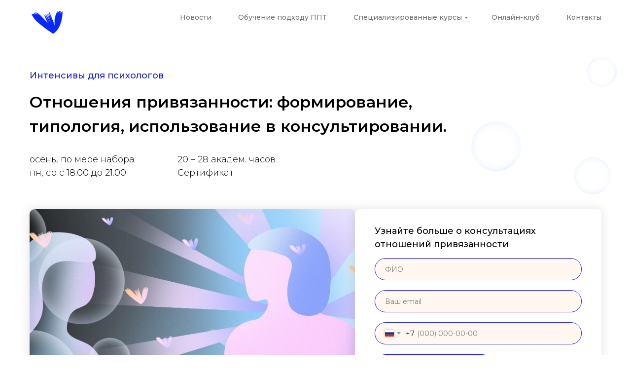

--- FILE ---
content_type: text/html; charset=UTF-8
request_url: https://institute-ppt.ru/frustration
body_size: 29687
content:
<!DOCTYPE html> <html> <head> <meta charset="utf-8" /> <meta http-equiv="Content-Type" content="text/html; charset=utf-8" /> <meta name="viewport" content="width=device-width, initial-scale=1.0" /> <!--metatextblock--> <title>Фрустрация</title> <meta property="og:url" content="https://institute-ppt.ru/frustration" /> <meta property="og:title" content="Фрустрация" /> <meta property="og:description" content="" /> <meta property="og:type" content="website" /> <meta property="og:image" content="https://static.tildacdn.com/tild3665-3030-4332-b039-376231313933/FRUSTRATION.jpg" /> <link rel="canonical" href="https://institute-ppt.ru/frustration"> <!--/metatextblock--> <meta name="format-detection" content="telephone=no" /> <meta http-equiv="x-dns-prefetch-control" content="on"> <link rel="dns-prefetch" href="https://ws.tildacdn.com"> <link rel="dns-prefetch" href="https://static.tildacdn.com"> <link rel="shortcut icon" href="https://static.tildacdn.com/tild3432-3566-4961-b862-363139623964/favicon-3.ico" type="image/x-icon" /> <!-- Assets --> <script src="https://neo.tildacdn.com/js/tilda-fallback-1.0.min.js" async charset="utf-8"></script> <link rel="stylesheet" href="https://static.tildacdn.com/css/tilda-grid-3.0.min.css" type="text/css" media="all" onerror="this.loaderr='y';"/> <link rel="stylesheet" href="https://static.tildacdn.com/ws/project5164266/tilda-blocks-page29194185.min.css?t=1748858174" type="text/css" media="all" onerror="this.loaderr='y';" /> <link rel="preconnect" href="https://fonts.gstatic.com"> <link href="https://fonts.googleapis.com/css2?family=Montserrat:wght@100..900&subset=latin,cyrillic" rel="stylesheet"> <link rel="stylesheet" href="https://static.tildacdn.com/css/tilda-animation-2.0.min.css" type="text/css" media="all" onerror="this.loaderr='y';" /> <link rel="stylesheet" href="https://static.tildacdn.com/css/tilda-forms-1.0.min.css" type="text/css" media="all" onerror="this.loaderr='y';" /> <link rel="stylesheet" href="https://static.tildacdn.com/css/tilda-cart-1.0.min.css" type="text/css" media="all" onerror="this.loaderr='y';" /> <link rel="stylesheet" href="https://static.tildacdn.com/css/tilda-popup-1.1.min.css" type="text/css" media="print" onload="this.media='all';" onerror="this.loaderr='y';" /> <noscript><link rel="stylesheet" href="https://static.tildacdn.com/css/tilda-popup-1.1.min.css" type="text/css" media="all" /></noscript> <link rel="stylesheet" href="https://static.tildacdn.com/css/tilda-cards-1.0.min.css" type="text/css" media="all" onerror="this.loaderr='y';" /> <link rel="stylesheet" href="https://static.tildacdn.com/css/tilda-menusub-1.0.min.css" type="text/css" media="print" onload="this.media='all';" onerror="this.loaderr='y';" /> <noscript><link rel="stylesheet" href="https://static.tildacdn.com/css/tilda-menusub-1.0.min.css" type="text/css" media="all" /></noscript> <script nomodule src="https://static.tildacdn.com/js/tilda-polyfill-1.0.min.js" charset="utf-8"></script> <script type="text/javascript">function t_onReady(func) {if(document.readyState!='loading') {func();} else {document.addEventListener('DOMContentLoaded',func);}}
function t_onFuncLoad(funcName,okFunc,time) {if(typeof window[funcName]==='function') {okFunc();} else {setTimeout(function() {t_onFuncLoad(funcName,okFunc,time);},(time||100));}}function t_throttle(fn,threshhold,scope) {return function() {fn.apply(scope||this,arguments);};}function t396_initialScale(t){t=document.getElementById("rec"+t);if(t){t=t.querySelector(".t396__artboard");if(t){var e,r=document.documentElement.clientWidth,a=[];if(i=t.getAttribute("data-artboard-screens"))for(var i=i.split(","),l=0;l<i.length;l++)a[l]=parseInt(i[l],10);else a=[320,480,640,960,1200];for(l=0;l<a.length;l++){var n=a[l];n<=r&&(e=n)}var o="edit"===window.allrecords.getAttribute("data-tilda-mode"),d="center"===t396_getFieldValue(t,"valign",e,a),c="grid"===t396_getFieldValue(t,"upscale",e,a),s=t396_getFieldValue(t,"height_vh",e,a),u=t396_getFieldValue(t,"height",e,a),g=!!window.opr&&!!window.opr.addons||!!window.opera||-1!==navigator.userAgent.indexOf(" OPR/");if(!o&&d&&!c&&!s&&u&&!g){for(var _=parseFloat((r/e).toFixed(3)),f=[t,t.querySelector(".t396__carrier"),t.querySelector(".t396__filter")],l=0;l<f.length;l++)f[l].style.height=Math.floor(parseInt(u,10)*_)+"px";t396_scaleInitial__getElementsToScale(t).forEach(function(t){t.style.zoom=_})}}}}function t396_scaleInitial__getElementsToScale(t){return t?Array.prototype.slice.call(t.children).filter(function(t){return t&&(t.classList.contains("t396__elem")||t.classList.contains("t396__group"))}):[]}function t396_getFieldValue(t,e,r,a){var i=a[a.length-1],l=r===i?t.getAttribute("data-artboard-"+e):t.getAttribute("data-artboard-"+e+"-res-"+r);if(!l)for(var n=0;n<a.length;n++){var o=a[n];if(!(o<=r)&&(l=o===i?t.getAttribute("data-artboard-"+e):t.getAttribute("data-artboard-"+e+"-res-"+o)))break}return l}</script> <script src="https://static.tildacdn.com/js/jquery-1.10.2.min.js" charset="utf-8" onerror="this.loaderr='y';"></script> <script src="https://static.tildacdn.com/js/tilda-scripts-3.0.min.js" charset="utf-8" defer onerror="this.loaderr='y';"></script> <script src="https://static.tildacdn.com/ws/project5164266/tilda-blocks-page29194185.min.js?t=1748858174" charset="utf-8" async onerror="this.loaderr='y';"></script> <script src="https://static.tildacdn.com/js/tilda-lazyload-1.0.min.js" charset="utf-8" async onerror="this.loaderr='y';"></script> <script src="https://static.tildacdn.com/js/tilda-animation-2.0.min.js" charset="utf-8" async onerror="this.loaderr='y';"></script> <script src="https://static.tildacdn.com/js/tilda-zero-1.1.min.js" charset="utf-8" async onerror="this.loaderr='y';"></script> <script src="https://static.tildacdn.com/js/tilda-paint-icons.min.js" charset="utf-8" async onerror="this.loaderr='y';"></script> <script src="https://static.tildacdn.com/js/tilda-video-1.0.min.js" charset="utf-8" async onerror="this.loaderr='y';"></script> <script src="https://static.tildacdn.com/js/tilda-video-processor-1.0.min.js" charset="utf-8" async onerror="this.loaderr='y';"></script> <script src="https://static.tildacdn.com/js/tilda-forms-1.0.min.js" charset="utf-8" async onerror="this.loaderr='y';"></script> <script src="https://static.tildacdn.com/js/tilda-cart-1.0.min.js" charset="utf-8" async onerror="this.loaderr='y';"></script> <script src="https://static.tildacdn.com/js/tilda-widget-positions-1.0.min.js" charset="utf-8" async onerror="this.loaderr='y';"></script> <script src="https://static.tildacdn.com/js/tilda-popup-1.0.min.js" charset="utf-8" async onerror="this.loaderr='y';"></script> <script src="https://static.tildacdn.com/js/tilda-cards-1.0.min.js" charset="utf-8" async onerror="this.loaderr='y';"></script> <script src="https://static.tildacdn.com/js/tilda-menusub-1.0.min.js" charset="utf-8" async onerror="this.loaderr='y';"></script> <script src="https://static.tildacdn.com/js/tilda-menu-1.0.min.js" charset="utf-8" async onerror="this.loaderr='y';"></script> <script src="https://static.tildacdn.com/js/tilda-submenublocks-1.0.min.js" charset="utf-8" async onerror="this.loaderr='y';"></script> <script src="https://static.tildacdn.com/js/tilda-zero-forms-1.0.min.js" charset="utf-8" async onerror="this.loaderr='y';"></script> <script src="https://static.tildacdn.com/js/tilda-animation-ext-1.0.min.js" charset="utf-8" async onerror="this.loaderr='y';"></script> <script src="https://static.tildacdn.com/js/tilda-animation-sbs-1.0.min.js" charset="utf-8" async onerror="this.loaderr='y';"></script> <script src="https://static.tildacdn.com/js/tilda-zero-scale-1.0.min.js" charset="utf-8" async onerror="this.loaderr='y';"></script> <script src="https://static.tildacdn.com/js/tilda-skiplink-1.0.min.js" charset="utf-8" async onerror="this.loaderr='y';"></script> <script src="https://static.tildacdn.com/js/tilda-events-1.0.min.js" charset="utf-8" async onerror="this.loaderr='y';"></script> <script type="text/javascript">window.dataLayer=window.dataLayer||[];</script> <!-- VK Pixel Code --> <script type="text/javascript" data-tilda-cookie-type="advertising">setTimeout(function(){!function(){var t=document.createElement("script");t.type="text/javascript",t.async=!0,t.src="https://vk.com/js/api/openapi.js?161",t.onload=function(){VK.Retargeting.Init("VK-RTRG-1466749-2pfrJ"),VK.Retargeting.Hit()},document.head.appendChild(t)}();},2000);</script> <!-- End VK Pixel Code --> <script type="text/javascript">(function() {if((/bot|google|yandex|baidu|bing|msn|duckduckbot|teoma|slurp|crawler|spider|robot|crawling|facebook/i.test(navigator.userAgent))===false&&typeof(sessionStorage)!='undefined'&&sessionStorage.getItem('visited')!=='y'&&document.visibilityState){var style=document.createElement('style');style.type='text/css';style.innerHTML='@media screen and (min-width: 980px) {.t-records {opacity: 0;}.t-records_animated {-webkit-transition: opacity ease-in-out .2s;-moz-transition: opacity ease-in-out .2s;-o-transition: opacity ease-in-out .2s;transition: opacity ease-in-out .2s;}.t-records.t-records_visible {opacity: 1;}}';document.getElementsByTagName('head')[0].appendChild(style);function t_setvisRecs(){var alr=document.querySelectorAll('.t-records');Array.prototype.forEach.call(alr,function(el) {el.classList.add("t-records_animated");});setTimeout(function() {Array.prototype.forEach.call(alr,function(el) {el.classList.add("t-records_visible");});sessionStorage.setItem("visited","y");},400);}
document.addEventListener('DOMContentLoaded',t_setvisRecs);}})();</script></head> <body class="t-body" style="margin:0;"> <!--allrecords--> <div id="allrecords" class="t-records" data-hook="blocks-collection-content-node" data-tilda-project-id="5164266" data-tilda-page-id="29194185" data-tilda-page-alias="frustration" data-tilda-formskey="7b58edf9ea2fef8f30b870f685164266" data-tilda-lazy="yes" data-tilda-root-zone="com"> <!--header--> <header id="t-header" class="t-records" data-hook="blocks-collection-content-node" data-tilda-project-id="5164266" data-tilda-page-id="27701767" data-tilda-page-alias="https/tildaru/page/pageid27701767" data-tilda-formskey="7b58edf9ea2fef8f30b870f685164266" data-tilda-lazy="yes" data-tilda-root-zone="com"> <div id="rec483155234" class="r t-rec t-screenmax-1200px" style=" " data-animationappear="off" data-record-type="450" data-screen-max="1200px"> <div class="t450__menu__content "
style="top:15px; " data-menu="yes" data-appearoffset="" data-hideoffset=""> <div class="t450__burger_container t450__small "> <div class="t450__burger_bg t450__burger_cirqle"
style="background-color:#1a1fe6; opacity:0.80;"> </div> <button type="button"
class="t-menuburger t-menuburger_first t-menuburger__small"
aria-label="Навигационное меню"
aria-expanded="false"> <span style="background-color:#fff7f0;"></span> <span style="background-color:#fff7f0;"></span> <span style="background-color:#fff7f0;"></span> <span style="background-color:#fff7f0;"></span> </button> <script>function t_menuburger_init(recid) {var rec=document.querySelector('#rec' + recid);if(!rec) return;var burger=rec.querySelector('.t-menuburger');if(!burger) return;var isSecondStyle=burger.classList.contains('t-menuburger_second');if(isSecondStyle&&!window.isMobile&&!('ontouchend' in document)) {burger.addEventListener('mouseenter',function() {if(burger.classList.contains('t-menuburger-opened')) return;burger.classList.remove('t-menuburger-unhovered');burger.classList.add('t-menuburger-hovered');});burger.addEventListener('mouseleave',function() {if(burger.classList.contains('t-menuburger-opened')) return;burger.classList.remove('t-menuburger-hovered');burger.classList.add('t-menuburger-unhovered');setTimeout(function() {burger.classList.remove('t-menuburger-unhovered');},300);});}
burger.addEventListener('click',function() {if(!burger.closest('.tmenu-mobile')&&!burger.closest('.t450__burger_container')&&!burger.closest('.t466__container')&&!burger.closest('.t204__burger')&&!burger.closest('.t199__js__menu-toggler')) {burger.classList.toggle('t-menuburger-opened');burger.classList.remove('t-menuburger-unhovered');}});var menu=rec.querySelector('[data-menu="yes"]');if(!menu) return;var menuLinks=menu.querySelectorAll('.t-menu__link-item');var submenuClassList=['t978__menu-link_hook','t978__tm-link','t966__tm-link','t794__tm-link','t-menusub__target-link'];Array.prototype.forEach.call(menuLinks,function(link) {link.addEventListener('click',function() {var isSubmenuHook=submenuClassList.some(function(submenuClass) {return link.classList.contains(submenuClass);});if(isSubmenuHook) return;burger.classList.remove('t-menuburger-opened');});});menu.addEventListener('clickedAnchorInTooltipMenu',function() {burger.classList.remove('t-menuburger-opened');});}
t_onReady(function() {t_onFuncLoad('t_menuburger_init',function(){t_menuburger_init('483155234');});});</script> <style>.t-menuburger{position:relative;flex-shrink:0;width:28px;height:20px;padding:0;border:none;background-color:transparent;outline:none;-webkit-transform:rotate(0deg);transform:rotate(0deg);transition:transform .5s ease-in-out;cursor:pointer;z-index:999;}.t-menuburger span{display:block;position:absolute;width:100%;opacity:1;left:0;-webkit-transform:rotate(0deg);transform:rotate(0deg);transition:.25s ease-in-out;height:3px;background-color:#000;}.t-menuburger span:nth-child(1){top:0px;}.t-menuburger span:nth-child(2),.t-menuburger span:nth-child(3){top:8px;}.t-menuburger span:nth-child(4){top:16px;}.t-menuburger__big{width:42px;height:32px;}.t-menuburger__big span{height:5px;}.t-menuburger__big span:nth-child(2),.t-menuburger__big span:nth-child(3){top:13px;}.t-menuburger__big span:nth-child(4){top:26px;}.t-menuburger__small{width:22px;height:14px;}.t-menuburger__small span{height:2px;}.t-menuburger__small span:nth-child(2),.t-menuburger__small span:nth-child(3){top:6px;}.t-menuburger__small span:nth-child(4){top:12px;}.t-menuburger-opened span:nth-child(1){top:8px;width:0%;left:50%;}.t-menuburger-opened span:nth-child(2){-webkit-transform:rotate(45deg);transform:rotate(45deg);}.t-menuburger-opened span:nth-child(3){-webkit-transform:rotate(-45deg);transform:rotate(-45deg);}.t-menuburger-opened span:nth-child(4){top:8px;width:0%;left:50%;}.t-menuburger-opened.t-menuburger__big span:nth-child(1){top:6px;}.t-menuburger-opened.t-menuburger__big span:nth-child(4){top:18px;}.t-menuburger-opened.t-menuburger__small span:nth-child(1),.t-menuburger-opened.t-menuburger__small span:nth-child(4){top:6px;}@media (hover),(min-width:0\0){.t-menuburger_first:hover span:nth-child(1){transform:translateY(1px);}.t-menuburger_first:hover span:nth-child(4){transform:translateY(-1px);}.t-menuburger_first.t-menuburger__big:hover span:nth-child(1){transform:translateY(3px);}.t-menuburger_first.t-menuburger__big:hover span:nth-child(4){transform:translateY(-3px);}}.t-menuburger_second span:nth-child(2),.t-menuburger_second span:nth-child(3){width:80%;left:20%;right:0;}@media (hover),(min-width:0\0){.t-menuburger_second.t-menuburger-hovered span:nth-child(2),.t-menuburger_second.t-menuburger-hovered span:nth-child(3){animation:t-menuburger-anim 0.3s ease-out normal forwards;}.t-menuburger_second.t-menuburger-unhovered span:nth-child(2),.t-menuburger_second.t-menuburger-unhovered span:nth-child(3){animation:t-menuburger-anim2 0.3s ease-out normal forwards;}}.t-menuburger_second.t-menuburger-opened span:nth-child(2),.t-menuburger_second.t-menuburger-opened span:nth-child(3){left:0;right:0;width:100%!important;}.t-menuburger_third span:nth-child(4){width:70%;left:unset;right:0;}@media (hover),(min-width:0\0){.t-menuburger_third:not(.t-menuburger-opened):hover span:nth-child(4){width:100%;}}.t-menuburger_third.t-menuburger-opened span:nth-child(4){width:0!important;right:50%;}.t-menuburger_fourth{height:12px;}.t-menuburger_fourth.t-menuburger__small{height:8px;}.t-menuburger_fourth.t-menuburger__big{height:18px;}.t-menuburger_fourth span:nth-child(2),.t-menuburger_fourth span:nth-child(3){top:4px;opacity:0;}.t-menuburger_fourth span:nth-child(4){top:8px;}.t-menuburger_fourth.t-menuburger__small span:nth-child(2),.t-menuburger_fourth.t-menuburger__small span:nth-child(3){top:3px;}.t-menuburger_fourth.t-menuburger__small span:nth-child(4){top:6px;}.t-menuburger_fourth.t-menuburger__small span:nth-child(2),.t-menuburger_fourth.t-menuburger__small span:nth-child(3){top:3px;}.t-menuburger_fourth.t-menuburger__small span:nth-child(4){top:6px;}.t-menuburger_fourth.t-menuburger__big span:nth-child(2),.t-menuburger_fourth.t-menuburger__big span:nth-child(3){top:6px;}.t-menuburger_fourth.t-menuburger__big span:nth-child(4){top:12px;}@media (hover),(min-width:0\0){.t-menuburger_fourth:not(.t-menuburger-opened):hover span:nth-child(1){transform:translateY(1px);}.t-menuburger_fourth:not(.t-menuburger-opened):hover span:nth-child(4){transform:translateY(-1px);}.t-menuburger_fourth.t-menuburger__big:not(.t-menuburger-opened):hover span:nth-child(1){transform:translateY(3px);}.t-menuburger_fourth.t-menuburger__big:not(.t-menuburger-opened):hover span:nth-child(4){transform:translateY(-3px);}}.t-menuburger_fourth.t-menuburger-opened span:nth-child(1),.t-menuburger_fourth.t-menuburger-opened span:nth-child(4){top:4px;}.t-menuburger_fourth.t-menuburger-opened span:nth-child(2),.t-menuburger_fourth.t-menuburger-opened span:nth-child(3){opacity:1;}@keyframes t-menuburger-anim{0%{width:80%;left:20%;right:0;}50%{width:100%;left:0;right:0;}100%{width:80%;left:0;right:20%;}}@keyframes t-menuburger-anim2{0%{width:80%;left:0;}50%{width:100%;right:0;left:0;}100%{width:80%;left:20%;right:0;}}</style> </div> </div> <!-- t450 --> <div id="nav483155234marker"></div> <div class="t450__overlay"> <div class="t450__overlay_bg"
style=" "> </div> </div> <div id="nav483155234" class="t450 " data-tooltip-hook=""
style="background-color: #ffffff;"> <button type="button"
class="t450__close-button t450__close t450_opened "
style="background-color: #ffffff;"
aria-label="Закрыть меню"> <div class="t450__close_icon"> <span style="background-color:#737373;"></span> <span style="background-color:#737373;"></span> <span style="background-color:#737373;"></span> <span style="background-color:#737373;"></span> </div> </button> <div class="t450__container t-align_left"> <div class="t450__top"> <div class="t450__logowrapper"> <a href="http://institute-ppt.ru"> <img class="t450__logoimg"
src="https://static.tildacdn.com/tild3964-3064-4263-a264-643036366133/loggg4_2.png"
imgfield="img"
style="max-width: 100px;" alt=""> </a> </div> <nav class="t450__menu"> <ul role="list" class="t450__list t-menu__list"> <li class="t450__list_item"> <a class="t-menu__link-item "
href="http://institute-ppt.ru#news" data-menu-submenu-hook="" data-menu-item-number="1">
Новости
</a> </li> <li class="t450__list_item"> <a class="t-menu__link-item t450__link-item_submenu"
href=""
aria-expanded="false" role="button" data-menu-submenu-hook="link_sub2_483155234" data-menu-item-number="2">
Обучение подходу ППТ
</a> <div class="t-menusub" data-submenu-hook="link_sub2_483155234" data-submenu-margin="15px" data-add-submenu-arrow=""> <div class="t-menusub__menu"> <div class="t-menusub__content"> <ul role="list" class="t-menusub__list"> <li class="t-menusub__list-item t-name t-name_xs"> <a class="t-menusub__link-item t-name t-name_xs"
href="/master/level1" data-menu-item-number="2">Ступень 1 – Базовые понятия и технологический алфавит</a> </li> <li class="t-menusub__list-item t-name t-name_xs"> <a class="t-menusub__link-item t-name t-name_xs"
href="/master/level2" data-menu-item-number="2">Ступень 2 – Хронотоп психотерапевтической ситуации</a> </li> <li class="t-menusub__list-item t-name t-name_xs"> <a class="t-menusub__link-item t-name t-name_xs"
href="/master/level3" data-menu-item-number="2">Ступень 3 – Психотерапевтическая методика и композиция</a> </li> <li class="t-menusub__list-item t-name t-name_xs"> <a class="t-menusub__link-item t-name t-name_xs"
href="/master/level4" data-menu-item-number="2">Ступень 4 – Психотерапевтическая методика и композиция</a> </li> <li class="t-menusub__list-item t-name t-name_xs"> <a class="t-menusub__link-item t-name t-name_xs"
href="/master/level5" data-menu-item-number="2">Ступень 5 – Тактика и стратегия терапевтического случая</a> </li> </ul> </div> </div> </div> </li> <li class="t450__list_item"> <a class="t-menu__link-item "
href="#submenu:courses" data-menu-submenu-hook="" data-menu-item-number="3">
Специализированные курсы
</a> </li> <li class="t450__list_item"> <a class="t-menu__link-item t450__link-item_submenu"
href=""
aria-expanded="false" role="button" data-menu-submenu-hook="link_sub4_483155234" data-menu-item-number="4">
Онлайн-клуб
</a> <div class="t-menusub" data-submenu-hook="link_sub4_483155234" data-submenu-margin="15px" data-add-submenu-arrow=""> <div class="t-menusub__menu"> <div class="t-menusub__content"> <ul role="list" class="t-menusub__list"> <li class="t-menusub__list-item t-name t-name_xs"> <a class="t-menusub__link-item t-name t-name_xs"
href="/onlineclub/#events" data-menu-item-number="4">Мероприятия</a> </li> <li class="t-menusub__list-item t-name t-name_xs"> <a class="t-menusub__link-item t-name t-name_xs"
href="/onlineclub/#about" data-menu-item-number="4">О клубе</a> </li> <li class="t-menusub__list-item t-name t-name_xs"> <a class="t-menusub__link-item t-name t-name_xs"
href="/onlineclub/#supervisors" data-menu-item-number="4">Супервизоры</a> </li> <li class="t-menusub__list-item t-name t-name_xs"> <a class="t-menusub__link-item t-name t-name_xs"
href="/onlineclub/#speakers" data-menu-item-number="4">Ведущие</a> </li> <li class="t-menusub__list-item t-name t-name_xs"> <a class="t-menusub__link-item t-name t-name_xs"
href="/onlineclub/#reviews" data-menu-item-number="4">Отзывы</a> </li> </ul> </div> </div> </div> </li> <li class="t450__list_item"> <a class="t-menu__link-item "
href="http://institute-ppt.ru#rec416146159" data-menu-submenu-hook="" data-menu-item-number="5">
Контакты
</a> </li> </ul> </nav> </div> <div class="t450__rightside"> </div> </div> </div> <script>t_onReady(function() {var rec=document.querySelector('#rec483155234');if(!rec) return;rec.setAttribute('data-animationappear','off');rec.style.opacity=1;t_onFuncLoad('t450_initMenu',function() {t450_initMenu('483155234');});});</script> <style>#rec483155234 .t-menu__link-item{-webkit-transition:color 0.3s ease-in-out,opacity 0.3s ease-in-out;transition:color 0.3s ease-in-out,opacity 0.3s ease-in-out;}#rec483155234 .t-menu__link-item.t-active:not(.t978__menu-link){color:#231f20 !important;font-weight:500 !important;}#rec483155234 .t-menu__link-item:not(.t-active):not(.tooltipstered):hover{color:#231f20 !important;}#rec483155234 .t-menu__link-item:not(.t-active):not(.tooltipstered):focus-visible{color:#231f20 !important;}@supports (overflow:-webkit-marquee) and (justify-content:inherit){#rec483155234 .t-menu__link-item,#rec483155234 .t-menu__link-item.t-active{opacity:1 !important;}}</style> <script>t_onReady(function() {setTimeout(function(){t_onFuncLoad('t_menusub_init',function() {t_menusub_init('483155234');});},500);});</script> <style>@media screen and (max-width:980px){#rec483155234 .t-menusub__menu .t-menusub__link-item{color:#231f20 !important;}#rec483155234 .t-menusub__menu .t-menusub__link-item.t-active{color:#231f20 !important;}}</style> <style> #rec483155234 a.t-menusub__link-item{color:#231f20;}</style> <style> #rec483155234 .t450__logo{color:#ffffff;}</style> <style> #rec483155234 .t450__logowrapper a{color:#ffffff;}#rec483155234 a.t-menu__link-item{font-size:14px;color:#737373;font-weight:400;font-family:'Montserrat';}</style> </div> <div id="rec669335548" class="r t-rec t-screenmin-1200px" style=" " data-animationappear="off" data-record-type="456" data-screen-min="1200px"> <!-- T456 --> <div id="nav669335548marker"></div> <div class="tmenu-mobile"> <div class="tmenu-mobile__container"> <div class="tmenu-mobile__text t-name t-name_md" field="menu_mob_title">&nbsp;</div> <button type="button"
class="t-menuburger t-menuburger_first "
aria-label="Навигационное меню"
aria-expanded="false"> <span style="background-color:#1a1fe6;"></span> <span style="background-color:#1a1fe6;"></span> <span style="background-color:#1a1fe6;"></span> <span style="background-color:#1a1fe6;"></span> </button> <script>function t_menuburger_init(recid) {var rec=document.querySelector('#rec' + recid);if(!rec) return;var burger=rec.querySelector('.t-menuburger');if(!burger) return;var isSecondStyle=burger.classList.contains('t-menuburger_second');if(isSecondStyle&&!window.isMobile&&!('ontouchend' in document)) {burger.addEventListener('mouseenter',function() {if(burger.classList.contains('t-menuburger-opened')) return;burger.classList.remove('t-menuburger-unhovered');burger.classList.add('t-menuburger-hovered');});burger.addEventListener('mouseleave',function() {if(burger.classList.contains('t-menuburger-opened')) return;burger.classList.remove('t-menuburger-hovered');burger.classList.add('t-menuburger-unhovered');setTimeout(function() {burger.classList.remove('t-menuburger-unhovered');},300);});}
burger.addEventListener('click',function() {if(!burger.closest('.tmenu-mobile')&&!burger.closest('.t450__burger_container')&&!burger.closest('.t466__container')&&!burger.closest('.t204__burger')&&!burger.closest('.t199__js__menu-toggler')) {burger.classList.toggle('t-menuburger-opened');burger.classList.remove('t-menuburger-unhovered');}});var menu=rec.querySelector('[data-menu="yes"]');if(!menu) return;var menuLinks=menu.querySelectorAll('.t-menu__link-item');var submenuClassList=['t978__menu-link_hook','t978__tm-link','t966__tm-link','t794__tm-link','t-menusub__target-link'];Array.prototype.forEach.call(menuLinks,function(link) {link.addEventListener('click',function() {var isSubmenuHook=submenuClassList.some(function(submenuClass) {return link.classList.contains(submenuClass);});if(isSubmenuHook) return;burger.classList.remove('t-menuburger-opened');});});menu.addEventListener('clickedAnchorInTooltipMenu',function() {burger.classList.remove('t-menuburger-opened');});}
t_onReady(function() {t_onFuncLoad('t_menuburger_init',function(){t_menuburger_init('669335548');});});</script> <style>.t-menuburger{position:relative;flex-shrink:0;width:28px;height:20px;padding:0;border:none;background-color:transparent;outline:none;-webkit-transform:rotate(0deg);transform:rotate(0deg);transition:transform .5s ease-in-out;cursor:pointer;z-index:999;}.t-menuburger span{display:block;position:absolute;width:100%;opacity:1;left:0;-webkit-transform:rotate(0deg);transform:rotate(0deg);transition:.25s ease-in-out;height:3px;background-color:#000;}.t-menuburger span:nth-child(1){top:0px;}.t-menuburger span:nth-child(2),.t-menuburger span:nth-child(3){top:8px;}.t-menuburger span:nth-child(4){top:16px;}.t-menuburger__big{width:42px;height:32px;}.t-menuburger__big span{height:5px;}.t-menuburger__big span:nth-child(2),.t-menuburger__big span:nth-child(3){top:13px;}.t-menuburger__big span:nth-child(4){top:26px;}.t-menuburger__small{width:22px;height:14px;}.t-menuburger__small span{height:2px;}.t-menuburger__small span:nth-child(2),.t-menuburger__small span:nth-child(3){top:6px;}.t-menuburger__small span:nth-child(4){top:12px;}.t-menuburger-opened span:nth-child(1){top:8px;width:0%;left:50%;}.t-menuburger-opened span:nth-child(2){-webkit-transform:rotate(45deg);transform:rotate(45deg);}.t-menuburger-opened span:nth-child(3){-webkit-transform:rotate(-45deg);transform:rotate(-45deg);}.t-menuburger-opened span:nth-child(4){top:8px;width:0%;left:50%;}.t-menuburger-opened.t-menuburger__big span:nth-child(1){top:6px;}.t-menuburger-opened.t-menuburger__big span:nth-child(4){top:18px;}.t-menuburger-opened.t-menuburger__small span:nth-child(1),.t-menuburger-opened.t-menuburger__small span:nth-child(4){top:6px;}@media (hover),(min-width:0\0){.t-menuburger_first:hover span:nth-child(1){transform:translateY(1px);}.t-menuburger_first:hover span:nth-child(4){transform:translateY(-1px);}.t-menuburger_first.t-menuburger__big:hover span:nth-child(1){transform:translateY(3px);}.t-menuburger_first.t-menuburger__big:hover span:nth-child(4){transform:translateY(-3px);}}.t-menuburger_second span:nth-child(2),.t-menuburger_second span:nth-child(3){width:80%;left:20%;right:0;}@media (hover),(min-width:0\0){.t-menuburger_second.t-menuburger-hovered span:nth-child(2),.t-menuburger_second.t-menuburger-hovered span:nth-child(3){animation:t-menuburger-anim 0.3s ease-out normal forwards;}.t-menuburger_second.t-menuburger-unhovered span:nth-child(2),.t-menuburger_second.t-menuburger-unhovered span:nth-child(3){animation:t-menuburger-anim2 0.3s ease-out normal forwards;}}.t-menuburger_second.t-menuburger-opened span:nth-child(2),.t-menuburger_second.t-menuburger-opened span:nth-child(3){left:0;right:0;width:100%!important;}.t-menuburger_third span:nth-child(4){width:70%;left:unset;right:0;}@media (hover),(min-width:0\0){.t-menuburger_third:not(.t-menuburger-opened):hover span:nth-child(4){width:100%;}}.t-menuburger_third.t-menuburger-opened span:nth-child(4){width:0!important;right:50%;}.t-menuburger_fourth{height:12px;}.t-menuburger_fourth.t-menuburger__small{height:8px;}.t-menuburger_fourth.t-menuburger__big{height:18px;}.t-menuburger_fourth span:nth-child(2),.t-menuburger_fourth span:nth-child(3){top:4px;opacity:0;}.t-menuburger_fourth span:nth-child(4){top:8px;}.t-menuburger_fourth.t-menuburger__small span:nth-child(2),.t-menuburger_fourth.t-menuburger__small span:nth-child(3){top:3px;}.t-menuburger_fourth.t-menuburger__small span:nth-child(4){top:6px;}.t-menuburger_fourth.t-menuburger__small span:nth-child(2),.t-menuburger_fourth.t-menuburger__small span:nth-child(3){top:3px;}.t-menuburger_fourth.t-menuburger__small span:nth-child(4){top:6px;}.t-menuburger_fourth.t-menuburger__big span:nth-child(2),.t-menuburger_fourth.t-menuburger__big span:nth-child(3){top:6px;}.t-menuburger_fourth.t-menuburger__big span:nth-child(4){top:12px;}@media (hover),(min-width:0\0){.t-menuburger_fourth:not(.t-menuburger-opened):hover span:nth-child(1){transform:translateY(1px);}.t-menuburger_fourth:not(.t-menuburger-opened):hover span:nth-child(4){transform:translateY(-1px);}.t-menuburger_fourth.t-menuburger__big:not(.t-menuburger-opened):hover span:nth-child(1){transform:translateY(3px);}.t-menuburger_fourth.t-menuburger__big:not(.t-menuburger-opened):hover span:nth-child(4){transform:translateY(-3px);}}.t-menuburger_fourth.t-menuburger-opened span:nth-child(1),.t-menuburger_fourth.t-menuburger-opened span:nth-child(4){top:4px;}.t-menuburger_fourth.t-menuburger-opened span:nth-child(2),.t-menuburger_fourth.t-menuburger-opened span:nth-child(3){opacity:1;}@keyframes t-menuburger-anim{0%{width:80%;left:20%;right:0;}50%{width:100%;left:0;right:0;}100%{width:80%;left:0;right:20%;}}@keyframes t-menuburger-anim2{0%{width:80%;left:0;}50%{width:100%;right:0;left:0;}100%{width:80%;left:20%;right:0;}}</style> </div> </div> <style>.tmenu-mobile{background-color:#111;display:none;width:100%;top:0;z-index:990;}.tmenu-mobile_positionfixed{position:fixed;}.tmenu-mobile__text{color:#fff;}.tmenu-mobile__container{min-height:64px;padding:20px;position:relative;box-sizing:border-box;display:-webkit-flex;display:-ms-flexbox;display:flex;-webkit-align-items:center;-ms-flex-align:center;align-items:center;-webkit-justify-content:space-between;-ms-flex-pack:justify;justify-content:space-between;}.tmenu-mobile__list{display:block;}.tmenu-mobile__burgerlogo{display:inline-block;font-size:24px;font-weight:400;white-space:nowrap;vertical-align:middle;}.tmenu-mobile__imglogo{height:auto;display:block;max-width:300px!important;box-sizing:border-box;padding:0;margin:0 auto;}@media screen and (max-width:980px){.tmenu-mobile__menucontent_hidden{display:none;height:100%;}.tmenu-mobile{display:block;}}@media screen and (max-width:980px){#rec669335548 .t-menuburger{-webkit-order:1;-ms-flex-order:1;order:1;}}</style> <style> #rec669335548 .tmenu-mobile__burgerlogo a{color:#ffffff;}</style> <style> #rec669335548 .tmenu-mobile__burgerlogo__title{color:#ffffff;}</style> <div id="nav669335548" class="t456 t456__positionfixed tmenu-mobile__menucontent_hidden" style="background-color: rgba(255,255,255,1); height:80px; " data-bgcolor-hex="#ffffff" data-bgcolor-rgba="rgba(255,255,255,1)" data-navmarker="nav669335548marker" data-appearoffset="" data-bgopacity-two="100" data-menushadow="" data-menushadow-css="" data-bgopacity="1" data-bgcolor-rgba-afterscroll="rgba(255,255,255,1)" data-menu-items-align="right" data-menu="yes"> <div class="t456__maincontainer t456__c12collumns" style="height:80px;"> <div class="t456__leftwrapper" style="padding-left:20px;min-width:80px;width:80px;"> <div class="t456__logowrapper" style="display: block;"> <a href="http://institute-ppt.ru"> <img class="t456__imglogo t456__imglogomobile"
src="https://static.tildacdn.com/tild6530-6361-4966-b431-316263386163/Untitled_Artwork_30.png"
imgfield="img"
style="max-width: 80px; width: 80px;"
alt=""> </a> </div> </div> <nav
class="t456__rightwrapper t456__menualign_right"
style="padding-right:20px;"> <ul role="list" class="t456__list t-menu__list"> <li class="t456__list_item"
style="padding:0 25px 0 0;"> <a class="t-menu__link-item"
href="http://institute-ppt.ru#news" data-menu-submenu-hook="" data-menu-item-number="1">Новости</a> </li> <li class="t456__list_item"
style="padding:0 25px;"> <a class="t-menu__link-item"
href=""
aria-expanded="false" role="button" data-menu-submenu-hook="link_sub2_669335548" data-menu-item-number="2">Обучение подходу ППТ</a> <div class="t-menusub" data-submenu-hook="link_sub2_669335548" data-submenu-margin="15px" data-add-submenu-arrow=""> <div class="t-menusub__menu"> <div class="t-menusub__content"> <ul role="list" class="t-menusub__list"> <li class="t-menusub__list-item t-name t-name_xs"> <a class="t-menusub__link-item t-name t-name_xs"
href="/ppt" data-menu-item-number="2"> О понимающей психотерапии (ППТ) и обучении</a> </li> <li class="t-menusub__list-item t-name t-name_xs"> <a class="t-menusub__link-item t-name t-name_xs"
href="/master/level1" data-menu-item-number="2">Ступень 1 – Базовые понятия и технологический алфавит</a> </li> <li class="t-menusub__list-item t-name t-name_xs"> <a class="t-menusub__link-item t-name t-name_xs"
href="/master/level2" data-menu-item-number="2">Ступень 2 – Хронотоп психотерапевтической ситуации</a> </li> <li class="t-menusub__list-item t-name t-name_xs"> <a class="t-menusub__link-item t-name t-name_xs"
href="/master/level3" data-menu-item-number="2">Ступень 3 – Психотерапевтическая методика и композиция</a> </li> <li class="t-menusub__list-item t-name t-name_xs"> <a class="t-menusub__link-item t-name t-name_xs"
href="/master/level4" data-menu-item-number="2">Ступень 4 – Психотерапевтическая методика и композиция</a> </li> <li class="t-menusub__list-item t-name t-name_xs"> <a class="t-menusub__link-item t-name t-name_xs"
href="/master/level5" data-menu-item-number="2">Ступень 5 – Тактика и стратегия терапевтического случая</a> </li> </ul> </div> </div> </div> </li> <li class="t456__list_item"
style="padding:0 25px;"> <a class="t-menu__link-item"
href="#submenu:courses" data-menu-submenu-hook="" data-menu-item-number="3">Специализированные курсы</a> </li> <li class="t456__list_item"
style="padding:0 25px;"> <a class="t-menu__link-item"
href=""
aria-expanded="false" role="button" data-menu-submenu-hook="link_sub4_669335548" data-menu-item-number="4">Онлайн-клуб</a> <div class="t-menusub" data-submenu-hook="link_sub4_669335548" data-submenu-margin="15px" data-add-submenu-arrow=""> <div class="t-menusub__menu"> <div class="t-menusub__content"> <ul role="list" class="t-menusub__list"> <li class="t-menusub__list-item t-name t-name_xs"> <a class="t-menusub__link-item t-name t-name_xs"
href="/onlineclub/#events" data-menu-item-number="4">Мероприятия</a> </li> <li class="t-menusub__list-item t-name t-name_xs"> <a class="t-menusub__link-item t-name t-name_xs"
href="/onlineclub/#about" data-menu-item-number="4">О клубе</a> </li> <li class="t-menusub__list-item t-name t-name_xs"> <a class="t-menusub__link-item t-name t-name_xs"
href="/onlineclub/#supervisors" data-menu-item-number="4">Супервизоры</a> </li> <li class="t-menusub__list-item t-name t-name_xs"> <a class="t-menusub__link-item t-name t-name_xs"
href="/onlineclub/#speakers" data-menu-item-number="4">Ведущие</a> </li> <li class="t-menusub__list-item t-name t-name_xs"> <a class="t-menusub__link-item t-name t-name_xs"
href="/onlineclub/#reviews" data-menu-item-number="4">Отзывы</a> </li> </ul> </div> </div> </div> </li> <li class="t456__list_item"
style="padding:0 0 0 25px;"> <a class="t-menu__link-item"
href="http://institute-ppt.ru#rec416146159" data-menu-submenu-hook="" data-menu-item-number="5">Контакты</a> </li> </ul> </nav> </div> </div> <style>@media screen and (max-width:980px){#rec669335548 .t456__leftcontainer{padding:20px;}}@media screen and (max-width:980px){#rec669335548 .t456__imglogo{padding:20px 0;}}</style> <script type="text/javascript">t_onReady(function() {t_onFuncLoad('t_menu__highlightActiveLinks',function() {t_menu__highlightActiveLinks('.t456__list_item a');});t_onFuncLoad('t_menu__findAnchorLinks',function() {t_menu__findAnchorLinks('669335548','.t456__list_item a');});});t_onReady(function() {t_onFuncLoad('t_menu__setBGcolor',function() {t_menu__setBGcolor('669335548','.t456');window.addEventListener('resize',function() {t_menu__setBGcolor('669335548','.t456');});});t_onFuncLoad('t_menu__interactFromKeyboard',function() {t_menu__interactFromKeyboard('669335548');});});t_onReady(function() {t_onFuncLoad('t_menu__changeBgOpacity',function() {t_menu__changeBgOpacity('669335548','.t456');window.addEventListener('scroll',t_throttle(function() {t_menu__changeBgOpacity('669335548','.t456');}));});});</script> <script type="text/javascript">t_onReady(function() {t_onFuncLoad('t_menu__createMobileMenu',function() {t_menu__createMobileMenu('669335548','.t456');});});</script> <style>#rec669335548 .t-menu__link-item{-webkit-transition:color 0.3s ease-in-out,opacity 0.3s ease-in-out;transition:color 0.3s ease-in-out,opacity 0.3s ease-in-out;}#rec669335548 .t-menu__link-item.t-active:not(.t978__menu-link){color:#231f20 !important;font-weight:500 !important;}#rec669335548 .t-menu__link-item:not(.t-active):not(.tooltipstered):hover{color:#231f20 !important;}#rec669335548 .t-menu__link-item:not(.t-active):not(.tooltipstered):focus-visible{color:#231f20 !important;}@supports (overflow:-webkit-marquee) and (justify-content:inherit){#rec669335548 .t-menu__link-item,#rec669335548 .t-menu__link-item.t-active{opacity:1 !important;}}</style> <script>t_onReady(function() {setTimeout(function(){t_onFuncLoad('t_menusub_init',function() {t_menusub_init('669335548');});},500);});</script> <style>@media screen and (max-width:980px){#rec669335548 .t-menusub__menu .t-menusub__link-item{color:#737373 !important;}#rec669335548 .t-menusub__menu .t-menusub__link-item.t-active{color:#737373 !important;}}@media screen and (min-width:981px){#rec669335548 .t-menusub__menu{text-align:left;max-width:320px;}}</style> <style> #rec669335548 a.t-menusub__link-item{font-size:14px;color:#737373;font-weight:400;font-family:'Montserrat';}</style> <style> #rec669335548 .t456__logowrapper a{color:#ffffff;}#rec669335548 a.t-menu__link-item{font-size:14px;color:#737373;font-weight:500;font-family:'Montserrat';}</style> <style> #rec669335548 .t456__logo{color:#ffffff;}</style> <!--[if IE 8]> <style>#rec669335548 .t456{filter:progid:DXImageTransform.Microsoft.gradient(startColorStr='#D9ffffff',endColorstr='#D9ffffff');}</style> <![endif]--> </div> <div id="rec669362288" class="r t-rec" style=" " data-animationappear="off" data-record-type="966"> <!-- T966 --> <div class="t966" data-tooltip-hook="#submenu:courses" data-tooltip-margin="" data-add-arrow="on"> <div class="t966__tooltip-menu" data-style-from-rec="669362288"> <div class="t966__tooltip-menu-corner"></div> <div class="t966__content"> <div class="t966__menu-list" role="menu" aria-label=""> <div class="t966__menu-item-wrapper t-submenublocks__item"> <a class="t966__menu-link"
href="/addictionpsychology"
role="menuitem"
style="display:block;" data-menu-item-number="1"> <div class="t966__menu-item"> <div class="t966__menu-item-text"> <div class="t966__menu-item-title t966__typo__menu_669362288 t-name" data-redactor-nohref="yes" style="font-size:14px;" field="li_title__1721340755326">Психотерапия зависимости</div> <div class="t966__menu-item-desc t966__typo__subtitle_669362288 t-descr" data-redactor-nohref="yes" style="font-size:14px;" field="li_descr__1721340755326">Cпециальный курс</div> </div> </div> </a> </div> <div class="t966__menu-item-wrapper t-submenublocks__item"> <a class="t966__menu-link"
href="/clinicalpsychology"
role="menuitem"
style="display:block;" data-menu-item-number="2"> <div class="t966__menu-item"> <div class="t966__menu-item-text"> <div class="t966__menu-item-title t966__typo__menu_669362288 t-name" data-redactor-nohref="yes" style="font-size:14px;" field="li_title__1721339274076">Клиническая психология</div> <div class="t966__menu-item-desc t966__typo__subtitle_669362288 t-descr" data-redactor-nohref="yes" style="font-size:14px;" field="li_descr__1721339274076">Cертификационный курс</div> </div> </div> </a> </div> <div class="t966__menu-item-wrapper t-submenublocks__item"> <a class="t966__menu-link"
href="/course/kids"
role="menuitem"
style="display:block;" data-menu-item-number="3"> <div class="t966__menu-item"> <div class="t966__menu-item-text"> <div class="t966__menu-item-title t966__typo__menu_669362288 t-name" data-redactor-nohref="yes" style="font-size:14px;" field="li_title__6172831678351">Метод понимания. Техники работы с детьми.</div> <div class="t966__menu-item-desc t966__typo__subtitle_669362288 t-descr" data-redactor-nohref="yes" style="font-size:14px;" field="li_descr__6172831678351">Cертификационный курс</div> </div> </div> </a> </div> <div class="t966__menu-item-wrapper t-submenublocks__item"> <a class="t966__menu-link"
href="/course/ethics"
role="menuitem"
style="display:block;" data-menu-item-number="4"> <div class="t966__menu-item"> <div class="t966__menu-item-text"> <div class="t966__menu-item-title t966__typo__menu_669362288 t-name" data-redactor-nohref="yes" style="font-size:14px;" field="li_title__6172831678352">Этические и юридические аспекты ведения психотерапевтической практики</div> <div class="t966__menu-item-desc t966__typo__subtitle_669362288 t-descr" data-redactor-nohref="yes" style="font-size:14px;" field="li_descr__6172831678352">Cертификационный курс</div> </div> </div> </a> </div> <div class="t966__menu-item-wrapper t-submenublocks__item"> <a class="t966__menu-link"
href="/course/supervision"
role="menuitem"
style="display:block;" data-menu-item-number="5"> <div class="t966__menu-item"> <div class="t966__menu-item-text"> <div class="t966__menu-item-title t966__typo__menu_669362288 t-name" data-redactor-nohref="yes" style="font-size:14px;" field="li_title__6172831678353">Психотерапевтическая супервизия</div> <div class="t966__menu-item-desc t966__typo__subtitle_669362288 t-descr" data-redactor-nohref="yes" style="font-size:14px;" field="li_descr__6172831678353">Cертификационный курс</div> </div> </div> </a> </div> <div class="t966__menu-item-wrapper t-submenublocks__item"> <a class="t966__menu-link"
href="/supervisionadvanced"
role="menuitem"
style="display:block;" data-menu-item-number="6"> <div class="t966__menu-item"> <div class="t966__menu-item-text"> <div class="t966__menu-item-title t966__typo__menu_669362288 t-name" data-redactor-nohref="yes" style="font-size:14px;" field="li_title__6172831678354">Супервизия в ППТ: advanced</div> <div class="t966__menu-item-desc t966__typo__subtitle_669362288 t-descr" data-redactor-nohref="yes" style="font-size:14px;" field="li_descr__6172831678354">Cертификационный курс</div> </div> </div> </a> </div> <div class="t966__menu-item-wrapper t-submenublocks__item"> <a class="t966__menu-link"
href="/groupcounselling"
role="menuitem"
style="display:block;" data-menu-item-number="7"> <div class="t966__menu-item"> <div class="t966__menu-item-text"> <div class="t966__menu-item-title t966__typo__menu_669362288 t-name" data-redactor-nohref="yes" style="font-size:14px;" field="li_title__6172831678355">Основы групповой психотерапии</div> <div class="t966__menu-item-desc t966__typo__subtitle_669362288 t-descr" data-redactor-nohref="yes" style="font-size:14px;" field="li_descr__6172831678355">Cертификационный курс</div> </div> </div> </a> </div> <div class="t966__menu-item-wrapper t-submenublocks__item"> <a class="t966__menu-link"
href="/carlrogerstherapy"
role="menuitem"
style="display:block;" data-menu-item-number="8"> <div class="t966__menu-item"> <div class="t966__menu-item-text"> <div class="t966__menu-item-title t966__typo__menu_669362288 t-name" data-redactor-nohref="yes" style="font-size:14px;" field="li_title__6172831678356">Личностно-центрированная терапия Карла Роджерса</div> <div class="t966__menu-item-desc t966__typo__subtitle_669362288 t-descr" data-redactor-nohref="yes" style="font-size:14px;" field="li_descr__6172831678356">Cертификационный курс</div> </div> </div> </a> </div> <div class="t966__menu-item-wrapper t-submenublocks__item"> <a class="t966__menu-link"
href="/phenomenology"
role="menuitem"
style="display:block;" data-menu-item-number="9"> <div class="t966__menu-item"> <div class="t966__menu-item-text"> <div class="t966__menu-item-title t966__typo__menu_669362288 t-name" data-redactor-nohref="yes" style="font-size:14px;" field="li_title__1700386807650">Введение в феноменологическую философию</div> <div class="t966__menu-item-desc t966__typo__subtitle_669362288 t-descr" data-redactor-nohref="yes" style="font-size:14px;" field="li_descr__1700386807650">Cертификационный курс</div> </div> </div> </a> </div> <div class="t966__menu-item-wrapper t-submenublocks__item"> <a class="t966__menu-link"
href="/crisiscounseling"
role="menuitem"
style="display:block;" data-menu-item-number="10"> <div class="t966__menu-item"> <div class="t966__menu-item-text"> <div class="t966__menu-item-title t966__typo__menu_669362288 t-name" data-redactor-nohref="yes" style="font-size:14px;" field="li_title__1700386952193">Основы кризисного психологического консультирования</div> <div class="t966__menu-item-desc t966__typo__subtitle_669362288 t-descr" data-redactor-nohref="yes" style="font-size:14px;" field="li_descr__1700386952193"></div> </div> </div> </a> </div> <div class="t966__menu-item-wrapper t-submenublocks__item"> <a class="t966__menu-link"
href="/speechskills"
role="menuitem"
style="display:block;" data-menu-item-number="11"> <div class="t966__menu-item"> <div class="t966__menu-item-text"> <div class="t966__menu-item-title t966__typo__menu_669362288 t-name" data-redactor-nohref="yes" style="font-size:14px;" field="li_title__1700386989137">Навыки бережного диалога</div> <div class="t966__menu-item-desc t966__typo__subtitle_669362288 t-descr" data-redactor-nohref="yes" style="font-size:14px;" field="li_descr__1700386989137"></div> </div> </div> </a> </div> <div class="t966__menu-item-wrapper t-submenublocks__item"> <a class="t966__menu-link"
href="/ptsr"
role="menuitem"
style="display:block;" data-menu-item-number="12"> <div class="t966__menu-item"> <div class="t966__menu-item-text"> <div class="t966__menu-item-title t966__typo__menu_669362288 t-name" data-redactor-nohref="yes" style="font-size:14px;" field="li_title__1700387030857">Психологическая помощь клиентам, пережившим травматический опыт</div> <div class="t966__menu-item-desc t966__typo__subtitle_669362288 t-descr" data-redactor-nohref="yes" style="font-size:14px;" field="li_descr__1700387030857"></div> </div> </div> </a> </div> <div class="t966__menu-item-wrapper t-submenublocks__item"> <a class="t966__menu-link"
href="/couples"
role="menuitem"
style="display:block;" data-menu-item-number="13"> <div class="t966__menu-item"> <div class="t966__menu-item-text"> <div class="t966__menu-item-title t966__typo__menu_669362288 t-name" data-redactor-nohref="yes" style="font-size:14px;" field="li_title__1705675596121">Понимающая психотерапия в работе с парами</div> <div class="t966__menu-item-desc t966__typo__subtitle_669362288 t-descr" data-redactor-nohref="yes" style="font-size:14px;" field="li_descr__1705675596121"></div> </div> </div> </a> </div> <div class="t966__menu-item-wrapper t-submenublocks__item"> <a class="t966__menu-link"
href="/course/consultpsy"
role="menuitem"
style="display:block;" data-menu-item-number="14"> <div class="t966__menu-item"> <div class="t966__menu-item-text"> <div class="t966__menu-item-title t966__typo__menu_669362288 t-name" data-redactor-nohref="yes" style="font-size:14px;" field="li_title__1726734861337">Основы консультативной<br />психологии и психотерапии.</div> <div class="t966__menu-item-desc t966__typo__subtitle_669362288 t-descr" data-redactor-nohref="yes" style="font-size:14px;" field="li_descr__1726734861337"></div> </div> </div> </a> </div> </div> </div> </div> </div> <script>t_onReady(function() {t_onFuncLoad('t966_divideMenu',function(){t966_divideMenu('669362288','1');});});</script> <script>t_onReady(function() {t_onFuncLoad('t966_init',function() {t966_init('669362288');});});</script> <style>.t966__tooltip-menu[data-style-from-rec='669362288']{max-width:320px;}#rec669362288 .t966__content{background-color:#fff;}#rec669362288 .t966__tooltip-menu-corner{background-color:#fff;top:-6.5px;border-color:#eee;border-width:0;border-style:none;}#rec669362288 .t966__tooltip-menu{max-width:320px;}</style> <style>#rec669362288 .t966__menu-link.t-active .t966__menu-item-title,#rec669362288 .t966__menu-link .t966__menu-item-title.t-active,.t966__tooltip-menu[data-style-from-rec='669362288'] .t966__menu-ilink.t-active .t966__menu-item-title{color:#1b1fdd !important;}</style> <style>#rec669362288 .t966__menu-link:not(.t-active):hover .t966__menu-item-title:not(.t-active){color:#1b1fdd !important;}</style> <style></style> </div> </header> <!--/header--> <div id="rec472065896" class="r t-rec" style=" " data-animationappear="off" data-record-type="396"> <!-- T396 --> <style>#rec472065896 .t396__artboard {height:80px;background-color:#ffffff;}#rec472065896 .t396__filter {height:80px;}#rec472065896 .t396__carrier{height:80px;background-position:center center;background-attachment:scroll;background-size:cover;background-repeat:no-repeat;}@media screen and (max-width:1199px) {#rec472065896 .t396__artboard,#rec472065896 .t396__filter,#rec472065896 .t396__carrier {}#rec472065896 .t396__filter {}#rec472065896 .t396__carrier {background-attachment:scroll;}}@media screen and (max-width:959px) {#rec472065896 .t396__artboard,#rec472065896 .t396__filter,#rec472065896 .t396__carrier {}#rec472065896 .t396__filter {}#rec472065896 .t396__carrier {background-attachment:scroll;}}@media screen and (max-width:639px) {#rec472065896 .t396__artboard,#rec472065896 .t396__filter,#rec472065896 .t396__carrier {}#rec472065896 .t396__filter {}#rec472065896 .t396__carrier {background-attachment:scroll;}}@media screen and (max-width:479px) {#rec472065896 .t396__artboard,#rec472065896 .t396__filter,#rec472065896 .t396__carrier {}#rec472065896 .t396__filter {}#rec472065896 .t396__carrier {background-attachment:scroll;}}</style> <div class='t396'> <div class="t396__artboard" data-artboard-recid="472065896" data-artboard-screens="320,480,640,960,1200" data-artboard-height="80" data-artboard-valign="center" data-artboard-upscale="grid"> <div class="t396__carrier" data-artboard-recid="472065896"></div> <div class="t396__filter" data-artboard-recid="472065896"></div> </div> </div> <script>t_onReady(function() {t_onFuncLoad('t396_init',function() {t396_init('472065896');});});</script> <!-- /T396 --> </div> <div id="rec472065897" class="r t-rec" style=" " data-animationappear="off" data-record-type="396"> <!-- T396 --> <style>#rec472065897 .t396__artboard {height:314px;background-color:#ffffff;overflow:visible;}#rec472065897 .t396__filter {height:314px;}#rec472065897 .t396__carrier{height:314px;background-position:center center;background-attachment:scroll;background-size:cover;background-repeat:no-repeat;}@media screen and (max-width:1199px) {#rec472065897 .t396__artboard,#rec472065897 .t396__filter,#rec472065897 .t396__carrier {}#rec472065897 .t396__filter {}#rec472065897 .t396__carrier {background-attachment:scroll;}}@media screen and (max-width:959px) {#rec472065897 .t396__artboard,#rec472065897 .t396__filter,#rec472065897 .t396__carrier {height:251px;}#rec472065897 .t396__artboard {background-color:#ffffff;}#rec472065897 .t396__filter{}#rec472065897 .t396__carrier {background-position:center center;background-attachment:scroll;}}@media screen and (max-width:639px) {#rec472065897 .t396__artboard,#rec472065897 .t396__filter,#rec472065897 .t396__carrier {height:222px;}#rec472065897 .t396__filter {}#rec472065897 .t396__carrier {background-attachment:scroll;}}@media screen and (max-width:479px) {#rec472065897 .t396__artboard,#rec472065897 .t396__filter,#rec472065897 .t396__carrier {height:236px;}#rec472065897 .t396__filter {}#rec472065897 .t396__carrier {background-attachment:scroll;}}#rec472065897 .tn-elem[data-elem-id="1656403458503"]{color:#000000;z-index:2;top:102px;left:calc(50% - 600px + 20px);width:960px;height:auto;}#rec472065897 .tn-elem[data-elem-id="1656403458503"] .tn-atom{color:#000000;font-size:32px;font-family:'Montserrat',Arial,sans-serif;line-height:1.55;font-weight:600;background-position:center center;border-color:transparent ;border-style:solid;}@media screen and (max-width:1199px) {#rec472065897 .tn-elem[data-elem-id="1656403458503"] {top:102px;left:calc(50% - 480px + 10px);width:810px;height:auto;}}@media screen and (max-width:959px) {#rec472065897 .tn-elem[data-elem-id="1656403458503"] {top:69px;left:calc(50% - 320px + 10px);width:620px;height:auto;}#rec472065897 .tn-elem[data-elem-id="1656403458503"] .tn-atom{font-size:24px;background-size:cover;}}@media screen and (max-width:639px) {#rec472065897 .tn-elem[data-elem-id="1656403458503"] {top:66px;left:calc(50% - 240px + 10px);width:460px;height:auto;}#rec472065897 .tn-elem[data-elem-id="1656403458503"] .tn-atom{font-size:18px;background-size:cover;}}@media screen and (max-width:479px) {#rec472065897 .tn-elem[data-elem-id="1656403458503"] {top:53px;left:calc(50% - 160px + 10px);width:300px;height:auto;}#rec472065897 .tn-elem[data-elem-id="1656403458503"] .tn-atom{font-size:18px;background-size:cover;}}#rec472065897 .tn-elem[data-elem-id="1656403723581"]{color:#000000;z-index:4;top:230px;left:calc(50% - 600px + 320px);width:260px;height:auto;}#rec472065897 .tn-elem[data-elem-id="1656403723581"] .tn-atom{color:#000000;font-size:18px;font-family:'Montserrat',Arial,sans-serif;line-height:1.55;font-weight:300;background-position:center center;border-color:transparent ;border-style:solid;}@media screen and (max-width:1199px) {#rec472065897 .tn-elem[data-elem-id="1656403723581"] {top:230px;left:calc(50% - 480px + 310px);height:auto;}}@media screen and (max-width:959px) {#rec472065897 .tn-elem[data-elem-id="1656403723581"] {top:173px;left:calc(50% - 320px + 260px);width:220px;height:auto;}#rec472065897 .tn-elem[data-elem-id="1656403723581"] .tn-atom{font-size:16px;background-size:cover;}}@media screen and (max-width:639px) {#rec472065897 .tn-elem[data-elem-id="1656403723581"] {top:150px;left:calc(50% - 240px + 205px);width:180px;height:auto;}#rec472065897 .tn-elem[data-elem-id="1656403723581"] .tn-atom{font-size:14px;background-size:cover;}}@media screen and (max-width:479px) {#rec472065897 .tn-elem[data-elem-id="1656403723581"] {top:176px;left:calc(50% - 160px + 165px);width:140px;height:auto;}#rec472065897 .tn-elem[data-elem-id="1656403723581"] .tn-atom{font-size:12px;background-size:cover;}}#rec472065897 .tn-elem[data-elem-id="1656403754210"]{color:#000000;z-index:5;top:230px;left:calc(50% - 600px + 20px);width:260px;height:auto;}#rec472065897 .tn-elem[data-elem-id="1656403754210"] .tn-atom{color:#000000;font-size:18px;font-family:'Montserrat',Arial,sans-serif;line-height:1.55;font-weight:300;background-position:center center;border-color:transparent ;border-style:solid;}@media screen and (max-width:1199px) {#rec472065897 .tn-elem[data-elem-id="1656403754210"] {top:230px;left:calc(50% - 480px + 10px);height:auto;}}@media screen and (max-width:959px) {#rec472065897 .tn-elem[data-elem-id="1656403754210"] {top:173px;left:calc(50% - 320px + 10px);width:220px;height:auto;}#rec472065897 .tn-elem[data-elem-id="1656403754210"] .tn-atom{font-size:16px;background-size:cover;}}@media screen and (max-width:639px) {#rec472065897 .tn-elem[data-elem-id="1656403754210"] {top:150px;left:calc(50% - 240px + 10px);width:180px;height:auto;}#rec472065897 .tn-elem[data-elem-id="1656403754210"] .tn-atom{font-size:14px;background-size:cover;}}@media screen and (max-width:479px) {#rec472065897 .tn-elem[data-elem-id="1656403754210"] {top:176px;left:calc(50% - 160px + 10px);width:148px;height:auto;}#rec472065897 .tn-elem[data-elem-id="1656403754210"] .tn-atom{font-size:12px;background-size:cover;}}#rec472065897 .tn-elem[data-elem-id="1657302588984"]{z-index:6;top:35px;left:calc(50% - 600px + 1150px);width:61px;height:auto;}#rec472065897 .tn-elem[data-elem-id="1657302588984"] .tn-atom{background-position:center center;border-color:transparent ;border-style:solid;}#rec472065897 .tn-elem[data-elem-id="1657302588984"] .tn-atom {-webkit-transform:rotate(303deg);-moz-transform:rotate(303deg);transform:rotate(303deg);}#rec472065897 .tn-elem[data-elem-id="1657302588984"] .tn-atom__img {}@media screen and (max-width:1199px) {#rec472065897 .tn-elem[data-elem-id="1657302588984"] {top:10px;left:calc(50% - 480px + 900px);height:auto;}}@media screen and (max-width:959px) {#rec472065897 .tn-elem[data-elem-id="1657302588984"] {top:-24px;left:calc(50% - 320px + 418px);width:48px;height:auto;}}@media screen and (max-width:639px) {#rec472065897 .tn-elem[data-elem-id="1657302588984"] {top:-10px;left:calc(50% - 240px + 320px);width:47px;height:auto;}}@media screen and (max-width:479px) {#rec472065897 .tn-elem[data-elem-id="1657302588984"] {top:8px;left:calc(50% - 160px + 270px);width:40px;height:auto;}}#rec472065897 .tn-elem[data-elem-id="1657302588994"]{z-index:7;top:166px;left:calc(50% - 600px + 916px);width:101px;height:auto;}#rec472065897 .tn-elem[data-elem-id="1657302588994"] .tn-atom{background-position:center center;border-color:transparent ;border-style:solid;}#rec472065897 .tn-elem[data-elem-id="1657302588994"] .tn-atom__img {}@media screen and (max-width:1199px) {#rec472065897 .tn-elem[data-elem-id="1657302588994"] {top:200px;left:calc(50% - 480px + 738px);height:auto;}}@media screen and (max-width:959px) {#rec472065897 .tn-elem[data-elem-id="1657302588994"] {top:195px;left:calc(50% - 320px + 490px);width:39px;height:auto;}}@media screen and (max-width:639px) {#rec472065897 .tn-elem[data-elem-id="1657302588994"] {top:175px;left:calc(50% - 240px + 370px);width:38px;height:auto;}}@media screen and (max-width:479px) {#rec472065897 .tn-elem[data-elem-id="1657302588994"] {top:-45px;left:calc(50% - 160px + 150px);width:57px;height:auto;}}#rec472065897 .tn-elem[data-elem-id="1657302589002"]{z-index:8;top:239px;left:calc(50% - 600px + 1125px);width:75px;height:auto;}#rec472065897 .tn-elem[data-elem-id="1657302589002"] .tn-atom{background-position:center center;border-color:transparent ;border-style:solid;}#rec472065897 .tn-elem[data-elem-id="1657302589002"] .tn-atom {-webkit-transform:rotate(22deg);-moz-transform:rotate(22deg);transform:rotate(22deg);}#rec472065897 .tn-elem[data-elem-id="1657302589002"] .tn-atom__img {}@media screen and (max-width:1199px) {#rec472065897 .tn-elem[data-elem-id="1657302589002"] {top:241px;left:calc(50% - 480px + 935px);height:auto;}}@media screen and (max-width:959px) {#rec472065897 .tn-elem[data-elem-id="1657302589002"] {top:136px;left:calc(50% - 320px + 597px);width:69px;height:auto;}}@media screen and (max-width:639px) {#rec472065897 .tn-elem[data-elem-id="1657302589002"] {top:100px;left:calc(50% - 240px + 450px);width:63px;height:auto;}}@media screen and (max-width:479px) {#rec472065897 .tn-elem[data-elem-id="1657302589002"] {top:125px;left:calc(50% - 160px + 290px);width:41px;height:auto;}}#rec472065897 .tn-elem[data-elem-id="1662025764803"]{color:#1a1fe6;z-index:9;top:60px;left:calc(50% - 600px + 20px);width:560px;height:auto;}#rec472065897 .tn-elem[data-elem-id="1662025764803"] .tn-atom{color:#1a1fe6;font-size:18px;font-family:'Montserrat',Arial,sans-serif;line-height:1.55;font-weight:500;background-position:center center;border-color:transparent ;border-style:solid;}@media screen and (max-width:1199px) {#rec472065897 .tn-elem[data-elem-id="1662025764803"] {top:60px;left:calc(50% - 480px + 10px);height:auto;}}@media screen and (max-width:959px) {#rec472065897 .tn-elem[data-elem-id="1662025764803"] {top:30px;left:calc(50% - 320px + 10px);height:auto;}#rec472065897 .tn-elem[data-elem-id="1662025764803"] .tn-atom{font-size:16px;background-size:cover;}}@media screen and (max-width:639px) {#rec472065897 .tn-elem[data-elem-id="1662025764803"] {top:30px;left:calc(50% - 240px + 10px);width:460px;height:auto;}#rec472065897 .tn-elem[data-elem-id="1662025764803"] .tn-atom{font-size:14px;background-size:cover;}}@media screen and (max-width:479px) {#rec472065897 .tn-elem[data-elem-id="1662025764803"] {top:30px;left:calc(50% - 160px + 10px);width:300px;height:auto;}#rec472065897 .tn-elem[data-elem-id="1662025764803"] .tn-atom{font-size:12px;background-size:cover;}}</style> <div class='t396'> <div class="t396__artboard" data-artboard-recid="472065897" data-artboard-screens="320,480,640,960,1200" data-artboard-height="314" data-artboard-valign="center" data-artboard-upscale="grid" data-artboard-ovrflw="visible" data-artboard-height-res-320="236" data-artboard-height-res-480="222" data-artboard-upscale-res-480="window" data-artboard-height-res-640="251" data-artboard-upscale-res-640="grid"> <div class="t396__carrier" data-artboard-recid="472065897"></div> <div class="t396__filter" data-artboard-recid="472065897"></div> <div class='t396__elem tn-elem tn-elem__4720658971656403458503' data-elem-id='1656403458503' data-elem-type='text' data-field-top-value="102" data-field-left-value="20" data-field-width-value="960" data-field-axisy-value="top" data-field-axisx-value="left" data-field-container-value="grid" data-field-topunits-value="px" data-field-leftunits-value="px" data-field-heightunits-value="" data-field-widthunits-value="px" data-field-top-res-320-value="53" data-field-left-res-320-value="10" data-field-width-res-320-value="300" data-field-top-res-480-value="66" data-field-left-res-480-value="10" data-field-width-res-480-value="460" data-field-top-res-640-value="69" data-field-left-res-640-value="10" data-field-width-res-640-value="620" data-field-top-res-960-value="102" data-field-left-res-960-value="10" data-field-width-res-960-value="810"> <div class='tn-atom'field='tn_text_1656403458503'>Отношения привязанности: формирование, типология, использование в консультировании.</div> </div> <div class='t396__elem tn-elem tn-elem__4720658971656403723581' data-elem-id='1656403723581' data-elem-type='text' data-field-top-value="230" data-field-left-value="320" data-field-width-value="260" data-field-axisy-value="top" data-field-axisx-value="left" data-field-container-value="grid" data-field-topunits-value="px" data-field-leftunits-value="px" data-field-heightunits-value="" data-field-widthunits-value="px" data-field-top-res-320-value="176" data-field-left-res-320-value="165" data-field-width-res-320-value="140" data-field-top-res-480-value="150" data-field-left-res-480-value="205" data-field-width-res-480-value="180" data-field-top-res-640-value="173" data-field-left-res-640-value="260" data-field-width-res-640-value="220" data-field-top-res-960-value="230" data-field-left-res-960-value="310"> <div class='tn-atom'field='tn_text_1656403723581'>20 – 28 академ. часов<br>Сертификат</div> </div> <div class='t396__elem tn-elem tn-elem__4720658971656403754210' data-elem-id='1656403754210' data-elem-type='text' data-field-top-value="230" data-field-left-value="20" data-field-width-value="260" data-field-axisy-value="top" data-field-axisx-value="left" data-field-container-value="grid" data-field-topunits-value="px" data-field-leftunits-value="px" data-field-heightunits-value="" data-field-widthunits-value="px" data-field-top-res-320-value="176" data-field-left-res-320-value="10" data-field-width-res-320-value="148" data-field-top-res-480-value="150" data-field-left-res-480-value="10" data-field-width-res-480-value="180" data-field-top-res-640-value="173" data-field-left-res-640-value="10" data-field-width-res-640-value="220" data-field-top-res-960-value="230" data-field-left-res-960-value="10"> <div class='tn-atom'field='tn_text_1656403754210'>осень, по мере набора<br>пн, ср с 18.00 до 21.00</div> </div> <div class='t396__elem tn-elem tn-elem__4720658971657302588984' data-elem-id='1657302588984' data-elem-type='image' data-field-top-value="35" data-field-left-value="1150" data-field-width-value="61" data-field-axisy-value="top" data-field-axisx-value="left" data-field-container-value="grid" data-field-topunits-value="px" data-field-leftunits-value="px" data-field-heightunits-value="" data-field-widthunits-value="px" data-animate-prx="mouse" data-animate-prx-dx="10" data-animate-prx-dy="-10" data-field-filewidth-value="454" data-field-fileheight-value="454" data-field-top-res-320-value="8" data-field-left-res-320-value="270" data-field-width-res-320-value="40" data-field-top-res-480-value="-10" data-field-left-res-480-value="320" data-field-width-res-480-value="47" data-field-top-res-640-value="-24" data-field-left-res-640-value="418" data-field-width-res-640-value="48" data-field-top-res-960-value="10" data-field-left-res-960-value="900"> <div class='tn-atom'> <img class='tn-atom__img t-img' data-original='https://static.tildacdn.com/tild3932-6337-4363-b231-323436626135/Layer_3.png'
src='https://thb.tildacdn.com/tild3932-6337-4363-b231-323436626135/-/resize/20x/Layer_3.png'
alt='' imgfield='tn_img_1657302588984'
/> </div> </div> <div class='t396__elem tn-elem tn-elem__4720658971657302588994' data-elem-id='1657302588994' data-elem-type='image' data-field-top-value="166" data-field-left-value="916" data-field-width-value="101" data-field-axisy-value="top" data-field-axisx-value="left" data-field-container-value="grid" data-field-topunits-value="px" data-field-leftunits-value="px" data-field-heightunits-value="" data-field-widthunits-value="px" data-animate-prx="mouse" data-animate-prx-dx="-10" data-animate-prx-dy="10" data-field-filewidth-value="454" data-field-fileheight-value="454" data-field-top-res-320-value="-45" data-field-left-res-320-value="150" data-field-width-res-320-value="57" data-field-top-res-480-value="175" data-field-left-res-480-value="370" data-field-width-res-480-value="38" data-field-top-res-640-value="195" data-field-left-res-640-value="490" data-field-width-res-640-value="39" data-field-top-res-960-value="200" data-field-left-res-960-value="738"> <div class='tn-atom'> <img class='tn-atom__img t-img' data-original='https://static.tildacdn.com/tild6435-3230-4530-a530-643234303838/Layer_3.png'
src='https://thb.tildacdn.com/tild6435-3230-4530-a530-643234303838/-/resize/20x/Layer_3.png'
alt='' imgfield='tn_img_1657302588994'
/> </div> </div> <div class='t396__elem tn-elem tn-elem__4720658971657302589002' data-elem-id='1657302589002' data-elem-type='image' data-field-top-value="239" data-field-left-value="1125" data-field-width-value="75" data-field-axisy-value="top" data-field-axisx-value="left" data-field-container-value="grid" data-field-topunits-value="px" data-field-leftunits-value="px" data-field-heightunits-value="" data-field-widthunits-value="px" data-field-filewidth-value="454" data-field-fileheight-value="454" data-field-top-res-320-value="125" data-field-left-res-320-value="290" data-field-width-res-320-value="41" data-field-top-res-480-value="100" data-field-left-res-480-value="450" data-field-width-res-480-value="63" data-field-top-res-640-value="136" data-field-left-res-640-value="597" data-field-width-res-640-value="69" data-field-top-res-960-value="241" data-field-left-res-960-value="935"> <div class='tn-atom'> <img class='tn-atom__img t-img' data-original='https://static.tildacdn.com/tild3035-3239-4336-b064-316434326263/Layer_3.png'
src='https://thb.tildacdn.com/tild3035-3239-4336-b064-316434326263/-/resize/20x/Layer_3.png'
alt='' imgfield='tn_img_1657302589002'
/> </div> </div> <div class='t396__elem tn-elem tn-elem__4720658971662025764803' data-elem-id='1662025764803' data-elem-type='text' data-field-top-value="60" data-field-left-value="20" data-field-width-value="560" data-field-axisy-value="top" data-field-axisx-value="left" data-field-container-value="grid" data-field-topunits-value="px" data-field-leftunits-value="px" data-field-heightunits-value="" data-field-widthunits-value="px" data-field-top-res-320-value="30" data-field-left-res-320-value="10" data-field-width-res-320-value="300" data-field-top-res-480-value="30" data-field-left-res-480-value="10" data-field-width-res-480-value="460" data-field-top-res-640-value="30" data-field-left-res-640-value="10" data-field-top-res-960-value="60" data-field-left-res-960-value="10"> <div class='tn-atom'><a href="https://institute-ppt.ru/specialcourses"style="color: inherit">Интенсивы для психологов</a></div> </div> </div> </div> <script>t_onFuncLoad('t396_initialScale',function() {t396_initialScale('472065897');});t_onReady(function() {t_onFuncLoad('t396_init',function() {t396_init('472065897');});});</script> <!-- /T396 --> </div> <div id="rec472065898" class="r t-rec" style=" " data-animationappear="off" data-record-type="396"> <!-- T396 --> <style>#rec472065898 .t396__artboard {height:491px;background-color:#ffffff;}#rec472065898 .t396__filter {height:491px;}#rec472065898 .t396__carrier{height:491px;background-position:center center;background-attachment:scroll;background-size:cover;background-repeat:no-repeat;}@media screen and (max-width:1199px) {#rec472065898 .t396__artboard,#rec472065898 .t396__filter,#rec472065898 .t396__carrier {}#rec472065898 .t396__filter {}#rec472065898 .t396__carrier {background-attachment:scroll;}}@media screen and (max-width:959px) {#rec472065898 .t396__artboard,#rec472065898 .t396__filter,#rec472065898 .t396__carrier {height:455px;}#rec472065898 .t396__filter {}#rec472065898 .t396__carrier {background-attachment:scroll;}}@media screen and (max-width:639px) {#rec472065898 .t396__artboard,#rec472065898 .t396__filter,#rec472065898 .t396__carrier {height:605px;}#rec472065898 .t396__filter {}#rec472065898 .t396__carrier {background-attachment:scroll;}}@media screen and (max-width:479px) {#rec472065898 .t396__artboard,#rec472065898 .t396__filter,#rec472065898 .t396__carrier {height:519px;}#rec472065898 .t396__filter {}#rec472065898 .t396__carrier {background-attachment:scroll;}}#rec472065898 .tn-elem[data-elem-id="1656405736675"]{z-index:1;top:30px;left:calc(50% - 600px + 20px);width:660px;height:416px;}#rec472065898 .tn-elem[data-elem-id="1656405736675"] .tn-atom {border-radius:10px;background-color:#fff7f0;background-position:center center;background-size:cover;background-repeat:no-repeat;border-color:transparent ;border-style:solid ;box-shadow:0px 0px 20px 2px rgba(0,0,0,0.1);}@media screen and (max-width:1199px) {#rec472065898 .tn-elem[data-elem-id="1656405736675"] {top:30px;left:calc(50% - 480px + 10px);width:540px;height:416px;}}@media screen and (max-width:959px) {#rec472065898 .tn-elem[data-elem-id="1656405736675"] {top:30px;left:calc(50% - 320px + 0px);width:270px;height:395px;}}@media screen and (max-width:639px) {#rec472065898 .tn-elem[data-elem-id="1656405736675"] {top:15px;left:calc(50% - 240px + 0px);width:480px;height:180px;}}@media screen and (max-width:479px) {#rec472065898 .tn-elem[data-elem-id="1656405736675"] {top:15px;left:calc(50% - 160px + 0px);width:320px;height:140px;}}#rec472065898 .tn-elem[data-elem-id="1656405736685"]{z-index:2;top:30px;left:calc(50% - 600px + 680px);width:500px;height:416px;}#rec472065898 .tn-elem[data-elem-id="1656405736685"] .tn-atom {border-radius:10px;background-color:#ffffff;background-position:center center;border-color:transparent ;border-style:solid ;box-shadow:0px 0px 20px 2px rgba(0,0,0,0.1);}@media screen and (max-width:1199px) {#rec472065898 .tn-elem[data-elem-id="1656405736685"] {top:30px;left:calc(50% - 480px + 550px);width:400px;height:416px;}}@media screen and (max-width:959px) {#rec472065898 .tn-elem[data-elem-id="1656405736685"] {top:30px;left:calc(50% - 320px + 270px);width:370px;height:395px;}}@media screen and (max-width:639px) {#rec472065898 .tn-elem[data-elem-id="1656405736685"] {top:195px;left:calc(50% - 240px + 0px);width:480px;height:395px;}}@media screen and (max-width:479px) {#rec472065898 .tn-elem[data-elem-id="1656405736685"] {top:155px;left:calc(50% - 160px + 0px);width:320px;height:334px;}}#rec472065898 .tn-elem[data-elem-id="1656405736692"]{z-index:3;top:129px;left:calc(50% - 600px + 720px);width:420px;height:auto;}#rec472065898 .tn-elem[data-elem-id="1656405736692"] .tn-atom{background-position:center center;border-color:transparent ;border-style:solid;}@media screen and (max-width:1199px) {#rec472065898 .tn-elem[data-elem-id="1656405736692"] {top:129px;left:calc(50% - 480px + 570px);width:360px;height:auto;}}@media screen and (max-width:959px) {#rec472065898 .tn-elem[data-elem-id="1656405736692"] {top:128px;left:calc(50% - 320px + 290px);width:330px;height:auto;}}@media screen and (max-width:639px) {#rec472065898 .tn-elem[data-elem-id="1656405736692"] {top:293px;left:calc(50% - 240px + 30px);width:420px;height:auto;}}@media screen and (max-width:479px) {#rec472065898 .tn-elem[data-elem-id="1656405736692"] {top:227px;left:calc(50% - 160px + 19px);width:280px;height:auto;}}#rec472065898 .tn-elem[data-elem-id="1656405736700"]{color:#000000;z-index:4;top:61px;left:calc(50% - 600px + 720px);width:420px;height:auto;}#rec472065898 .tn-elem[data-elem-id="1656405736700"] .tn-atom{color:#000000;font-size:18px;font-family:'Montserrat',Arial,sans-serif;line-height:1.55;font-weight:500;background-position:center center;border-color:transparent ;border-style:solid;}@media screen and (max-width:1199px) {#rec472065898 .tn-elem[data-elem-id="1656405736700"] {top:61px;left:calc(50% - 480px + 570px);width:360px;height:auto;}}@media screen and (max-width:959px) {#rec472065898 .tn-elem[data-elem-id="1656405736700"] {top:60px;left:calc(50% - 320px + 290px);width:330px;height:auto;}#rec472065898 .tn-elem[data-elem-id="1656405736700"] .tn-atom{font-size:16px;background-size:cover;}}@media screen and (max-width:639px) {#rec472065898 .tn-elem[data-elem-id="1656405736700"] {top:225px;left:calc(50% - 240px + 30px);width:420px;height:auto;}}@media screen and (max-width:479px) {#rec472065898 .tn-elem[data-elem-id="1656405736700"] {top:170px;left:calc(50% - 160px + 20px);width:290px;height:auto;}#rec472065898 .tn-elem[data-elem-id="1656405736700"] .tn-atom{font-size:14px;background-size:cover;}}#rec472065898 .tn-elem[data-elem-id="1656488444197"]{color:#000000;z-index:5;top:384px;left:calc(50% - 600px + 720px);width:301px;height:auto;}#rec472065898 .tn-elem[data-elem-id="1656488444197"] .tn-atom{color:#000000;font-size:12px;font-family:'Montserrat',Arial,sans-serif;line-height:1.55;font-weight:300;background-position:center center;border-color:transparent ;border-style:solid;}@media screen and (max-width:1199px) {#rec472065898 .tn-elem[data-elem-id="1656488444197"] {top:384px;left:calc(50% - 480px + 570px);height:auto;}}@media screen and (max-width:959px) {#rec472065898 .tn-elem[data-elem-id="1656488444197"] {top:363px;left:calc(50% - 320px + 290px);height:auto;}}@media screen and (max-width:639px) {#rec472065898 .tn-elem[data-elem-id="1656488444197"] {top:523px;left:calc(50% - 240px + 30px);height:auto;}#rec472065898 .tn-elem[data-elem-id="1656488444197"] .tn-atom{font-size:10px;background-size:cover;}}@media screen and (max-width:479px) {#rec472065898 .tn-elem[data-elem-id="1656488444197"] {top:427px;left:calc(50% - 160px + 19px);height:auto;}}</style> <div class='t396'> <div class="t396__artboard" data-artboard-recid="472065898" data-artboard-screens="320,480,640,960,1200" data-artboard-height="491" data-artboard-valign="center" data-artboard-upscale="grid" data-artboard-height-res-320="519" data-artboard-height-res-480="605" data-artboard-upscale-res-480="window" data-artboard-height-res-640="455"> <div class="t396__carrier" data-artboard-recid="472065898"></div> <div class="t396__filter" data-artboard-recid="472065898"></div> <div class='t396__elem tn-elem tn-elem__4720658981656405736675' data-elem-id='1656405736675' data-elem-type='shape' data-field-top-value="30" data-field-left-value="20" data-field-height-value="416" data-field-width-value="660" data-field-axisy-value="top" data-field-axisx-value="left" data-field-container-value="grid" data-field-topunits-value="px" data-field-leftunits-value="px" data-field-heightunits-value="px" data-field-widthunits-value="px" data-field-top-res-320-value="15" data-field-left-res-320-value="0" data-field-height-res-320-value="140" data-field-width-res-320-value="320" data-field-top-res-480-value="15" data-field-left-res-480-value="0" data-field-height-res-480-value="180" data-field-width-res-480-value="480" data-field-top-res-640-value="30" data-field-left-res-640-value="0" data-field-height-res-640-value="395" data-field-width-res-640-value="270" data-field-top-res-960-value="30" data-field-left-res-960-value="10" data-field-height-res-960-value="416" data-field-width-res-960-value="540"> <div class='tn-atom t-bgimg' data-original="https://static.tildacdn.com/tild3939-6565-4962-b663-386262376233/FRUSTRATION.jpg"
aria-label='' role="img"> </div> </div> <div class='t396__elem tn-elem tn-elem__4720658981656405736685' data-elem-id='1656405736685' data-elem-type='shape' data-field-top-value="30" data-field-left-value="680" data-field-height-value="416" data-field-width-value="500" data-field-axisy-value="top" data-field-axisx-value="left" data-field-container-value="grid" data-field-topunits-value="px" data-field-leftunits-value="px" data-field-heightunits-value="px" data-field-widthunits-value="px" data-field-top-res-320-value="155" data-field-left-res-320-value="0" data-field-height-res-320-value="334" data-field-width-res-320-value="320" data-field-top-res-480-value="195" data-field-left-res-480-value="0" data-field-height-res-480-value="395" data-field-width-res-480-value="480" data-field-top-res-640-value="30" data-field-left-res-640-value="270" data-field-height-res-640-value="395" data-field-width-res-640-value="370" data-field-top-res-960-value="30" data-field-left-res-960-value="550" data-field-height-res-960-value="416" data-field-width-res-960-value="400"> <div class='tn-atom'> </div> </div> <div class='t396__elem tn-elem tn-elem__4720658981656405736692' data-elem-id='1656405736692' data-elem-type='form' data-field-top-value="129" data-field-left-value="720" data-field-width-value="420" data-field-axisy-value="top" data-field-axisx-value="left" data-field-container-value="grid" data-field-topunits-value="px" data-field-leftunits-value="px" data-field-heightunits-value="" data-field-widthunits-value="px" data-field-top-res-320-value="227" data-field-left-res-320-value="19" data-field-width-res-320-value="280" data-field-top-res-480-value="293" data-field-left-res-480-value="30" data-field-width-res-480-value="420" data-field-top-res-640-value="128" data-field-left-res-640-value="290" data-field-width-res-640-value="330" data-field-top-res-960-value="129" data-field-left-res-960-value="570" data-field-width-res-960-value="360" data-field-inputpos-value="v" data-field-inputfontfamily-value="Montserrat" data-field-inputfontsize-value="14" data-field-inputfontweight-value="400" data-field-inputcolor-value="#000000" data-field-inputbgcolor-value="#fff7f0" data-field-inputbordercolor-value="#1a1fe6" data-field-inputbordersize-value="1" data-field-inputradius-value="30" data-field-inputheight-value="45" data-field-inputmargbottom-value="20" data-field-inputmargright-value="20" data-field-inputtitlefontsize-value="14" data-field-inputtitlefontweight-value="400" data-field-inputtitlecolor-value="#000" data-field-inputtitlemargbottom-value="5" data-field-inputelsfontweight-value="400" data-field-inputelsfontsize-value="14" data-field-buttontitle-value="Зарегистрироваться" data-field-buttoncolor-value="#fff" data-field-buttonbgcolor-value="#1a1fe6" data-field-buttonradius-value="60" data-field-buttonwidth-value="240" data-field-buttonheight-value="45" data-field-buttonfontfamily-value="Montserrat" data-field-buttonfontsize-value="14" data-field-buttonfontweight-value="500" data-field-formname-value="FRUSTRATION/CONTACTS1" data-field-formmsgsuccess-value="Спасибо! Наш менеджер свяжется с Вами в ближайшее время." data-field-receivers-value="8d8e41d5e33e5575d0dd19ab8df6d2e8,e51e57be795b13ee910911a9ca641b5b,2633561b491b32a74865e998e9ae287e" data-field-inputfontsize-res-320-value="10" data-field-inputheight-res-320-value="35" data-field-inputmargbottom-res-320-value="15" data-field-inputtitlefontsize-res-320-value="10" data-field-inputelsfontsize-res-320-value="10" data-field-buttonheight-res-320-value="35" data-field-buttonfontsize-res-320-value="10" data-field-buttonwidth-res-480-value="160" data-field-buttonheight-res-480-value="35" data-field-buttonfontsize-res-480-value="10" data-field-inputfontsize-res-640-value="12" data-field-inputheight-res-640-value="40" data-field-inputtitlefontsize-res-640-value="12" data-field-inputelsfontsize-res-640-value="12" data-field-buttonwidth-res-640-value="180" data-field-buttonheight-res-640-value="40" data-field-buttonfontsize-res-640-value="12"> <div class='tn-atom tn-atom__form'></div> <!--googleoff: all--> <!--noindex--> <div data-nosnippet="true" class="tn-atom__inputs-wrapp" style="display:none;"> <textarea class="tn-atom__inputs-textarea">[{"lid":"1656405736692","ls":"10","loff":"","li_type":"nm","li_name":"name","li_ph":"\u0424\u0418\u041e","li_req":"y","li_nm":"name"},{"lid":"1656405736693","ls":"20","loff":"","li_type":"em","li_name":"email","li_ph":"\u0412\u0430\u0448 email","li_req":"y","li_nm":"email"},{"lid":"1656405736694","ls":"30","loff":"","li_type":"ph","li_req":"y","li_masktype":"a","li_maskcountry":"RU","li_nm":"Phone"}]</textarea> </div> <!--/noindex--> <!--googleon: all--> </div> <div class='t396__elem tn-elem tn-elem__4720658981656405736700' data-elem-id='1656405736700' data-elem-type='text' data-field-top-value="61" data-field-left-value="720" data-field-width-value="420" data-field-axisy-value="top" data-field-axisx-value="left" data-field-container-value="grid" data-field-topunits-value="px" data-field-leftunits-value="px" data-field-heightunits-value="" data-field-widthunits-value="px" data-field-top-res-320-value="170" data-field-left-res-320-value="20" data-field-width-res-320-value="290" data-field-top-res-480-value="225" data-field-left-res-480-value="30" data-field-width-res-480-value="420" data-field-top-res-640-value="60" data-field-left-res-640-value="290" data-field-width-res-640-value="330" data-field-top-res-960-value="61" data-field-left-res-960-value="570" data-field-width-res-960-value="360"> <div class='tn-atom'field='tn_text_1656405736700'>Узнайте больше о консультациях<br>отношений привязанности</div> </div> <div class='t396__elem tn-elem tn-elem__4720658981656488444197' data-elem-id='1656488444197' data-elem-type='text' data-field-top-value="384" data-field-left-value="720" data-field-width-value="301" data-field-axisy-value="top" data-field-axisx-value="left" data-field-container-value="grid" data-field-topunits-value="px" data-field-leftunits-value="px" data-field-heightunits-value="" data-field-widthunits-value="px" data-field-top-res-320-value="427" data-field-left-res-320-value="19" data-field-top-res-480-value="523" data-field-left-res-480-value="30" data-field-top-res-640-value="363" data-field-left-res-640-value="290" data-field-top-res-960-value="384" data-field-left-res-960-value="570"> <div class='tn-atom'field='tn_text_1656488444197'>Нажимая на кнопку, вы соглашаетесь <br>с <a href="https://institute-ppt.ru/policy" rel="noreferrer noopener" target="_blank" style="color: rgb(26, 31, 230); border-bottom-width: 1px; border-bottom-style: solid; border-bottom-color: rgb(26, 31, 230); box-shadow: none; text-decoration: none;">Политикой Конфиденциальности</a></div> </div> </div> </div> <script>t_onFuncLoad('t396_initialScale',function() {t396_initialScale('472065898');});t_onReady(function() {t_onFuncLoad('t396_init',function() {t396_init('472065898');});});</script> <!-- /T396 --> </div> <div id="rec472065899" class="r t-rec t-rec_pt_30 t-rec_pb_60" style="padding-top:30px;padding-bottom:60px;background-color:#ffffff; " data-record-type="489" data-bg-color="#ffffff"> <!-- T489 --> <div class="t489"> <div class="t-container"> <div class="t489__top t-col t-col_5 "> <div class="t489__title t-title t-title_md" field="title"><div style="font-size: 28px;" data-customstyle="yes"><span style="font-weight: 500;">О курсе</span></div></div> </div> <div class="t-col t-col_6 "> <div class="t489__descr t-descr t-descr_md" field="descr">Привязанность – та связь между ребёнком и взрослым, которая образуется независимо от того, как ведет себя заботящийся взрослый. Если раннее детство было неблагополучно, то даже во взрослом возрасте человек будет демонстрировать специфические особенности поведения, которые в детстве помогали ему строить отношения с родителями.<br /><br />Когда человек с нарушениями формирования близких отношений приходит к психологу - очень важно уметь разглядеть суть этих отношений.<br /><br />Ещё важнее психологу знать собственный тип привязанности, понимать в какие отношения<br />он вступает с клиентом.<br /><br /><br /><span style="font-weight: 500;">Участие в группе поможет психологу сформировать лучшее понимание близких отношений, в том числе </span><br /><span style="font-weight: 500;">и тех, в которых он участвует сам, а значит – помочь своим клиентам установить надежные связи </span><br /><span style="font-weight: 500;">с другими людьми.</span></div> </div> </div> </div> <style> #rec472065899 .t489__title{font-weight:600;}@media screen and (min-width:900px){#rec472065899 .t489__title{font-size:34px;}}#rec472065899 .t489__descr{font-size:18px;font-weight:400;}</style> </div> <div id="rec472065900" class="r t-rec" style=" " data-animationappear="off" data-record-type="396"> <!-- T396 --> <style>#rec472065900 .t396__artboard {height:0px;background-color:#ffffff;overflow:visible;}#rec472065900 .t396__filter {height:0px;}#rec472065900 .t396__carrier{height:0px;background-position:center center;background-attachment:scroll;background-size:cover;background-repeat:no-repeat;}@media screen and (max-width:1199px) {#rec472065900 .t396__artboard,#rec472065900 .t396__filter,#rec472065900 .t396__carrier {}#rec472065900 .t396__filter {}#rec472065900 .t396__carrier {background-attachment:scroll;}}@media screen and (max-width:959px) {#rec472065900 .t396__artboard,#rec472065900 .t396__filter,#rec472065900 .t396__carrier {}#rec472065900 .t396__filter {}#rec472065900 .t396__carrier {background-attachment:scroll;}}@media screen and (max-width:639px) {#rec472065900 .t396__artboard,#rec472065900 .t396__filter,#rec472065900 .t396__carrier {}#rec472065900 .t396__filter {}#rec472065900 .t396__carrier {background-attachment:scroll;}}@media screen and (max-width:479px) {#rec472065900 .t396__artboard,#rec472065900 .t396__filter,#rec472065900 .t396__carrier {}#rec472065900 .t396__filter {}#rec472065900 .t396__carrier {background-attachment:scroll;}}#rec472065900 .tn-elem[data-elem-id="1656407186180"]{z-index:1;top:-35px;left:calc(50% - 600px + -70px);width:85px;height:auto;}#rec472065900 .tn-elem[data-elem-id="1656407186180"] .tn-atom{background-position:center center;border-color:transparent ;border-style:solid;}#rec472065900 .tn-elem[data-elem-id="1656407186180"] .tn-atom {-webkit-transform:rotate(13deg);-moz-transform:rotate(13deg);transform:rotate(13deg);}#rec472065900 .tn-elem[data-elem-id="1656407186180"] .tn-atom__img {}@media screen and (max-width:1199px) {#rec472065900 .tn-elem[data-elem-id="1656407186180"] {top:-31px;left:calc(50% - 480px + -51px);width:86px;height:auto;}}@media screen and (max-width:959px) {#rec472065900 .tn-elem[data-elem-id="1656407186180"] {top:-32px;left:calc(50% - 320px + 0px);width:87px;height:auto;}}@media screen and (max-width:639px) {#rec472065900 .tn-elem[data-elem-id="1656407186180"] {top:-25px;left:calc(50% - 240px + -30px);width:66px;height:auto;}}@media screen and (max-width:479px) {#rec472065900 .tn-elem[data-elem-id="1656407186180"] {top:-22px;left:calc(50% - 160px + 0px);width:61px;height:auto;}}</style> <div class='t396'> <div class="t396__artboard" data-artboard-recid="472065900" data-artboard-screens="320,480,640,960,1200" data-artboard-height="0" data-artboard-valign="center" data-artboard-upscale="grid" data-artboard-ovrflw="visible" data-artboard-upscale-res-480="window"> <div class="t396__carrier" data-artboard-recid="472065900"></div> <div class="t396__filter" data-artboard-recid="472065900"></div> <div class='t396__elem tn-elem tn-elem__4720659001656407186180' data-elem-id='1656407186180' data-elem-type='image' data-field-top-value="-35" data-field-left-value="-70" data-field-width-value="85" data-field-axisy-value="top" data-field-axisx-value="left" data-field-container-value="grid" data-field-topunits-value="px" data-field-leftunits-value="px" data-field-heightunits-value="" data-field-widthunits-value="px" data-field-filewidth-value="208" data-field-fileheight-value="153" data-field-top-res-320-value="-22" data-field-left-res-320-value="0" data-field-width-res-320-value="61" data-field-top-res-480-value="-25" data-field-left-res-480-value="-30" data-field-width-res-480-value="66" data-field-top-res-640-value="-32" data-field-left-res-640-value="0" data-field-width-res-640-value="87" data-field-top-res-960-value="-31" data-field-left-res-960-value="-51" data-field-width-res-960-value="86"> <div class='tn-atom'> <img class='tn-atom__img t-img' data-original='https://static.tildacdn.com/tild6132-6335-4137-b437-346638336533/Logo_copy_4.png'
src='https://thb.tildacdn.com/tild6132-6335-4137-b437-346638336533/-/resize/20x/Logo_copy_4.png'
alt='' imgfield='tn_img_1656407186180'
/> </div> </div> </div> </div> <script>t_onFuncLoad('t396_initialScale',function() {t396_initialScale('472065900');});t_onReady(function() {t_onFuncLoad('t396_init',function() {t396_init('472065900');});});</script> <!-- /T396 --> </div> <div id="rec472065901" class="r t-rec t-rec_pt_60 t-rec_pb_60" style="padding-top:60px;padding-bottom:60px;background-color:#fff7f0; " data-animationappear="off" data-record-type="820" data-bg-color="#fff7f0"> <!-- t820 --> <div class="t820"> <div class="t-section__container t-container t-container_flex"> <div class="t-col t-col_12 "> <div
class="t-section__title t-title t-title_xs t-align_left "
field="btitle"> <div style="font-size: 28px;" data-customstyle="yes"><span style="font-weight: 500;">На курсе вы</span></div> </div> </div> </div> <style>.t-section__descr {max-width:560px;}#rec472065901 .t-section__title {margin-bottom:90px;}#rec472065901 .t-section__descr {}@media screen and (max-width:960px) {#rec472065901 .t-section__title {margin-bottom:45px;}}</style> <ul role="list" class="t820__container t-container"> <li class="t-col t-col_6 t820__col_first t-item t-list__item"> <div class="t-cell t-valign_middle"> <div class="t820__bgimg t-bgimg"
imgfield="li_img__1518168977220" data-original="https://static.tildacdn.com/lib/icons/bullets/check5.svg" data-color="#1a1fe6"
style="width: 30px; height: 30px; background-image: url('https://static.tildacdn.com/lib/icons/bullets/check5.svg');"
itemscope itemtype="http://schema.org/ImageObject"> <meta itemprop="image" content="https://static.tildacdn.com/lib/icons/bullets/check5.svg"> </div> </div> <div class="t820__textwrapper t-cell t-valign_middle"> <div class="t-name t-name_md " field="li_title__1518168977220">Узнаете, что такое поведение привязанности и когда оно проявляется.</div> </div> </li> <li class="t-col t-col_6 t-item t-list__item"> <div class="t-cell t-valign_middle"> <div class="t820__bgimg t-bgimg"
imgfield="li_img__1518170299525" data-original="https://static.tildacdn.com/lib/icons/bullets/check5.svg" data-color="#1a1fe6"
style="width: 30px; height: 30px; background-image: url('https://static.tildacdn.com/lib/icons/bullets/check5.svg');"
itemscope itemtype="http://schema.org/ImageObject"> <meta itemprop="image" content="https://static.tildacdn.com/lib/icons/bullets/check5.svg"> </div> </div> <div class="t820__textwrapper t-cell t-valign_middle"> <div class="t-name t-name_md " field="li_title__1518170299525">Что может сделать специалист, чтобы тип привязанности клиента изменился <br />на более адаптивный.</div> </div> </li> <li class="t-col t-col_6 t-item t-list__item"> <div class="t-cell t-valign_middle"> <div class="t820__bgimg t-bgimg"
imgfield="li_img__1518172035131" data-original="https://static.tildacdn.com/lib/icons/bullets/check5.svg" data-color="#1a1fe6"
style="width: 30px; height: 30px; background-image: url('https://static.tildacdn.com/lib/icons/bullets/check5.svg');"
itemscope itemtype="http://schema.org/ImageObject"> <meta itemprop="image" content="https://static.tildacdn.com/lib/icons/bullets/check5.svg"> </div> </div> <div class="t820__textwrapper t-cell t-valign_middle"> <div class="t-name t-name_md " field="li_title__1518172035131">Как поведение привязанности влияет <br />на жизнь человека.</div> </div> </li> <li class="t-col t-col_6 t-item t-list__item"> <div class="t-cell t-valign_middle"> <div class="t820__bgimg t-bgimg"
imgfield="li_img__1518172059965" data-original="https://static.tildacdn.com/lib/icons/bullets/check5.svg" data-color="#1a1fe6"
style="width: 30px; height: 30px; background-image: url('https://static.tildacdn.com/lib/icons/bullets/check5.svg');"
itemscope itemtype="http://schema.org/ImageObject"> <meta itemprop="image" content="https://static.tildacdn.com/lib/icons/bullets/check5.svg"> </div> </div> <div class="t820__textwrapper t-cell t-valign_middle"> <div class="t-name t-name_md " field="li_title__1518172059965">Узнаете об особенностях позиции психолога <br />при работе с привязанностью.</div> </div> </li> <li class="t-col t-col_6 t-item t-list__item"> <div class="t-cell t-valign_middle"> <div class="t820__bgimg t-bgimg"
imgfield="li_img__1655900786261" data-original="https://static.tildacdn.com/lib/icons/bullets/check5.svg" data-color="#1a1fe6"
style="width: 30px; height: 30px; background-image: url('https://static.tildacdn.com/lib/icons/bullets/check5.svg');"
itemscope itemtype="http://schema.org/ImageObject"> <meta itemprop="image" content="https://static.tildacdn.com/lib/icons/bullets/check5.svg"> </div> </div> <div class="t820__textwrapper t-cell t-valign_middle"> <div class="t-name t-name_md " field="li_title__1655900786261">К какому типу привязанности относится то или иное поведение, как и почему оно формируется.</div> </div> </li> <li class="t-col t-col_6 t-item t-list__item"> <div class="t-cell t-valign_middle"> <div class="t820__bgimg t-bgimg"
imgfield="li_img__1655900899205" data-original="https://static.tildacdn.com/lib/icons/bullets/check5.svg" data-color="#1a1fe6"
style="width: 30px; height: 30px; background-image: url('https://static.tildacdn.com/lib/icons/bullets/check5.svg');"
itemscope itemtype="http://schema.org/ImageObject"> <meta itemprop="image" content="https://static.tildacdn.com/lib/icons/bullets/check5.svg"> </div> </div> <div class="t820__textwrapper t-cell t-valign_middle"> <div class="t-name t-name_md " field="li_title__1655900899205">Разберете реальные кейсы.</div> </div> </li> </ul> </div> <script>t_onReady(function() {t_onFuncLoad('t__paintIcons',function() {t__paintIcons('472065901','.t820__img, .t820__bgimg');});});</script> <style> #rec472065901 .t820__textwrapper .t-name{font-size:18px;font-weight:400;font-family:'Montserrat';}#rec472065901 .t820__textwrapper .t-descr{font-size:18px;}</style> </div> <div id="rec472065902" class="r t-rec" style=" " data-animationappear="off" data-record-type="396"> <!-- T396 --> <style>#rec472065902 .t396__artboard {height:0px;background-color:#ffffff;overflow:visible;}#rec472065902 .t396__filter {height:0px;}#rec472065902 .t396__carrier{height:0px;background-position:center center;background-attachment:scroll;background-size:cover;background-repeat:no-repeat;}@media screen and (max-width:1199px) {#rec472065902 .t396__artboard,#rec472065902 .t396__filter,#rec472065902 .t396__carrier {}#rec472065902 .t396__filter {}#rec472065902 .t396__carrier {background-attachment:scroll;}}@media screen and (max-width:959px) {#rec472065902 .t396__artboard,#rec472065902 .t396__filter,#rec472065902 .t396__carrier {}#rec472065902 .t396__filter {}#rec472065902 .t396__carrier {background-attachment:scroll;}}@media screen and (max-width:639px) {#rec472065902 .t396__artboard,#rec472065902 .t396__filter,#rec472065902 .t396__carrier {}#rec472065902 .t396__filter {}#rec472065902 .t396__carrier {background-attachment:scroll;}}@media screen and (max-width:479px) {#rec472065902 .t396__artboard,#rec472065902 .t396__filter,#rec472065902 .t396__carrier {}#rec472065902 .t396__filter {}#rec472065902 .t396__carrier {background-attachment:scroll;}}#rec472065902 .tn-elem[data-elem-id="1656407186180"]{z-index:1;top:-18px;left:calc(50% - 600px + 1149px);width:51px;height:auto;}#rec472065902 .tn-elem.t396__elem--anim-hidden[data-elem-id="1656407186180"] {opacity:0;}#rec472065902 .tn-elem[data-elem-id="1656407186180"] .tn-atom{background-position:center center;border-color:transparent ;border-style:solid;}#rec472065902 .tn-elem[data-elem-id="1656407186180"] .tn-atom__img {}@media screen and (max-width:1199px) {#rec472065902 .tn-elem[data-elem-id="1656407186180"] {top:-17px;left:calc(50% - 480px + 912px);width:48px;height:auto;}}@media screen and (max-width:959px) {#rec472065902 .tn-elem[data-elem-id="1656407186180"] {top:-17px;left:calc(50% - 320px + 594px);width:46px;height:auto;}}@media screen and (max-width:639px) {#rec472065902 .tn-elem[data-elem-id="1656407186180"] {top:-17px;left:calc(50% - 240px + 420px);height:auto;}}@media screen and (max-width:479px) {#rec472065902 .tn-elem[data-elem-id="1656407186180"] {top:-17px;left:calc(50% - 160px + 267px);width:46px;height:auto;}}</style> <div class='t396'> <div class="t396__artboard" data-artboard-recid="472065902" data-artboard-screens="320,480,640,960,1200" data-artboard-height="0" data-artboard-valign="center" data-artboard-upscale="grid" data-artboard-ovrflw="visible" data-artboard-upscale-res-480="window"> <div class="t396__carrier" data-artboard-recid="472065902"></div> <div class="t396__filter" data-artboard-recid="472065902"></div> <div class='t396__elem tn-elem tn-elem__4720659021656407186180 ' data-elem-id='1656407186180' data-elem-type='image' data-field-top-value="-18" data-field-left-value="1149" data-field-width-value="51" data-field-axisy-value="top" data-field-axisx-value="left" data-field-container-value="grid" data-field-topunits-value="px" data-field-leftunits-value="px" data-field-heightunits-value="" data-field-widthunits-value="px" data-animate-mobile="y" data-animate-sbs-event="intoview" data-animate-sbs-trg="1" data-animate-sbs-trgofst="0" data-animate-sbs-loop="loop" data-animate-sbs-opts="[{'ti':'0','mx':'0','my':'0','sx':'1','sy':'1','op':'1','ro':'0','bl':'0','ea':'','dt':'0'},{'ti':30000,'mx':'0','my':'0','sx':'1','sy':'1','op':'1','ro':360,'bl':'0','ea':'easeIn','dt':'0'}]" data-field-filewidth-value="86" data-field-fileheight-value="63" data-field-top-res-320-value="-17" data-field-left-res-320-value="267" data-field-width-res-320-value="46" data-field-top-res-480-value="-17" data-field-left-res-480-value="420" data-field-top-res-640-value="-17" data-field-left-res-640-value="594" data-field-width-res-640-value="46" data-field-top-res-960-value="-17" data-field-left-res-960-value="912" data-field-width-res-960-value="48"> <div class='tn-atom'> <img class='tn-atom__img t-img' data-original='https://static.tildacdn.com/tild3366-3566-4565-b066-663465323537/logo2.png'
src='https://thb.tildacdn.com/tild3366-3566-4565-b066-663465323537/-/resize/20x/logo2.png'
alt='' imgfield='tn_img_1656407186180'
/> </div> </div> </div> </div> <script>t_onFuncLoad('t396_initialScale',function() {t396_initialScale('472065902');});t_onReady(function() {t_onFuncLoad('t396_init',function() {t396_init('472065902');});});</script> <!-- /T396 --> </div> <div id="rec472065904" class="r t-rec t-rec_pt_60 t-rec_pb_60" style="padding-top:60px;padding-bottom:60px;background-color:#ffffff; " data-record-type="517" data-bg-color="#ffffff"> <!-- T517 --> <div class="t517"> <div class="t-section__container t-container t-container_flex"> <div class="t-col t-col_12 "> <div
class="t-section__title t-title t-title_xs t-align_left "
field="btitle"> <div style="font-size: 28px;" data-customstyle="yes"><span style="font-weight: 500;">5 занятий по 4 академических часа</span></div> </div> <div
class="t-section__descr t-descr t-descr_xl t-align_left "
field="bdescr"> <div style="font-size: 22px;" data-customstyle="yes">На каждом – базовая теория и много практики для знакомства с особенностями консультаций отношений привязанности.</div> </div> </div> </div> <style>.t-section__descr {max-width:560px;}#rec472065904 .t-section__title {margin-bottom:40px;}#rec472065904 .t-section__descr {margin-bottom:90px;}@media screen and (max-width:960px) {#rec472065904 .t-section__title {margin-bottom:20px;}#rec472065904 .t-section__descr {margin-bottom:75px;}}</style> <div class="t-container"> <div class="t517__row "> <div class="t517__col t-col t-col_4"> <div class="t517__innercol" style="background-color:#ebe0ce;"> <div class="t517__col-wrapper"> <div class="t517__sectioninfowrapper"> <div class="t517__section-subtitle t-name t-name_sm t517__bottommargin" field="li_time__1477264508360">Занятие 1</div> <div class="t517__section-title t-name t-name_lg t517__bottommargin" field="li_title__1477264508360">Факторы, влияющие <br />на формирование привязанности: био-психо-социальная модель.</div> <div class="t517__section-text t-text t-text_sm" field="li_text__1477264508360"><ul><li>Когда связь между матерью и ребенком стала предметом психологии.</li><li>Как возникло понятие привязанности и почему мы считаем, что основа этой связи – биологическая.</li><li>Понятие ментальной модели, как основы формирования привязанности.</li></ul><br /><span style="font-weight: 500;">Практика:</span><br /><ul><li>В качестве практической рефлексии вспомним собственное детство.</li><li>Обсудим те связи, которые формируются между взрослым и ребенком.</li><li>Определим, как биологические, психологические и социальные факторы влияют на формирование привязанности.</li></ul></div> </div> </div> </div> </div> <div class="t517__col t-col t-col_4"> <div class="t517__innercol" style="background-color:#ebe0ce;"> <div class="t517__col-wrapper"> <div class="t517__sectioninfowrapper"> <div class="t517__section-subtitle t-name t-name_sm t517__bottommargin" field="li_time__1645193712759">Занятие 2</div> <div class="t517__section-title t-name t-name_lg t517__bottommargin" field="li_title__1645193712759">Типы привязанности: стратегии, условия формирования, типичное поведение, пути помощи.</div> <div class="t517__section-text t-text t-text_sm" field="li_text__1645193712759"><ul><li>Типы привязанности.</li><li>История и причины возникновения типологизации.</li><li>Как способность различать типы привязанности помогает нам в практической работе с клиентами.</li><li>Привязанность по типу В (надежная привязанность).</li><li>Привязанность по типу А (избегающая привязанность).</li></ul><br /><span style="font-weight: 500;">Практика:</span><br /><ul><li>Определим свое отношение к посланиям надежной привязанности.</li><li>Определим основные маркеры поведения избегающей привязанности у ребенка и взрослого.</li></ul></div> </div> </div> </div> </div> <div class="t517__col t-col t-col_4"> <div class="t517__innercol" style="background-color:#ebe0ce;"> <div class="t517__col-wrapper"> <div class="t517__sectioninfowrapper"> <div class="t517__section-subtitle t-name t-name_sm t517__bottommargin" field="li_time__1645193739373">Занятие 3</div> <div class="t517__section-title t-name t-name_lg t517__bottommargin" field="li_title__1645193739373">Типы привязанности: стратегии, условия формирования, типичное поведение, пути помощи (продолжение).</div> <div class="t517__section-text t-text t-text_sm" field="li_text__1645193739373"><ul><li>Привязанность по типу С (тревожная привязанность).</li><li>Основные маркеры поведения у ребенка и взрослого.</li><li>Пути помощи клиентам с разными типами привязанности: особенности взаимодействия с детьми и взрослыми, сильные стороны, на которые психолог может опираться в работе.</li><li>Слабые стороны, требующие особенного внимания.</li></ul><br /><span style="font-weight: 500;">Практика:</span><br /><ul><li>Тренировка использования техники поддержки клиентов.</li></ul></div> </div> </div> </div> </div> </div> <div class="t517__row t517__row_topmargin"> <div class="t517__col t-col t-col_4"> <div class="t517__innercol" style="background-color:#ebe0ce;"> <div class="t517__col-wrapper"> <div class="t517__sectioninfowrapper"> <div class="t517__section-subtitle t-name t-name_sm t517__bottommargin" field="li_time__1656395997795">Занятие 4</div> <div class="t517__section-title t-name t-name_lg t517__bottommargin" field="li_title__1656395997795">Стратегии работы: чувствительность к потребностям, эмпатия <br />и саморегуляция, как основа формирования более надежной привязанности.</div> <div class="t517__section-text t-text t-text_sm" field="li_text__1656395997795"><ul><li>Развитие отношений привязанности в течении всей жизни человека.</li><li>Возможности влияния на отношения привязанности: воспитывая детей, во взрослых отношениях с партнером, в терапевтических отношениях.</li><li>Внутренние психологические факторы, которые влияют на то, чтобы быть партнером, обеспечивающим надежную привязанность.</li></ul><br /><span style="font-weight: 500;">Практика:</span><br /><ul><li>Упражнений на прояснения собственной позиции, как родителя, партнера и терапевта.</li></ul></div> </div> </div> </div> </div> <div class="t517__col t-col t-col_4"> <div class="t517__innercol" style="background-color:#ebe0ce;"> <div class="t517__col-wrapper"> <div class="t517__sectioninfowrapper"> <div class="t517__section-subtitle t-name t-name_sm t517__bottommargin" field="li_time__1656396001169">Занятие 5</div> <div class="t517__section-title t-name t-name_lg t517__bottommargin" field="li_title__1656396001169">Тип привязанности помогающего специалиста <br />и влияние на терапевтические отношения.</div> <div class="t517__section-text t-text t-text_sm" field="li_text__1656396001169"><ul><li>Терапевтические отношения с клиентами с точки зрения отношений привязанности.</li><li>Особенность терапевтической позиции «восстанавливающего родительства» (схема-терапия).</li></ul><br /><span style="font-weight: 500;">Практика:</span><br /><ul><li>Тренировка поддержки разных «частей» клиента с учетом разных типов привязанности.</li></ul></div> </div> </div> </div> </div> <div class="t517__col t-col t-col_4"> <div class="t517__innercol" style="background-color:#ebe0ce;"> <div class="t517__col-wrapper"> <div class="t517__sectioninfowrapper"> <div class="t517__section-subtitle t-name t-name_sm t517__bottommargin" field="li_time__1656396831242">Дополнительно</div> <div class="t517__section-title t-name t-name_lg t517__bottommargin" field="li_title__1656396831242">Супервизии</div> <div class="t517__section-text t-text t-text_sm" field="li_text__1656396831242"><ul><li>Кроме насыщенного обсуждения на самом курсе, все желающие могут прослушать разборы 12 реальных кейсов на супервизиях в мини-группах, когда они будут.</li><li>Участники спецкурса имеют возможность принести свои кейсы на супервизию по теме курса и получить полноценный разбор от супервизора.</li></ul></div> </div> </div> </div> </div> </div> </div> </div> <script>t_onReady(function() {t_onFuncLoad('t517_unifyHeights',function() {window.addEventListener('resize',t_throttle(function() {t517_unifyHeights('472065904');}));t517_unifyHeights('472065904');var rec=document.querySelector('#rec472065904');if(rec) {var wrapper=rec.querySelector('.t517');if(wrapper) {wrapper.addEventListener('displayChanged',function() {t517_unifyHeights('472065904');});}}});});</script> <style> #rec472065904 .t517__section-subtitle{font-size:14px;color:#1a1fe6;font-weight:500;font-family:'Montserrat';}#rec472065904 .t517__section-title{font-size:18px;color:#000000;font-weight:500;font-family:'Montserrat';}#rec472065904 .t517__section-text{font-size:14px;font-weight:300;font-family:'Montserrat';}</style> <style> #rec472065904 .t517__innercol{border-radius:15px;}</style> </div> <div id="rec472065905" class="r t-rec" style=" " data-animationappear="off" data-record-type="396"> <!-- T396 --> <style>#rec472065905 .t396__artboard {height:0px;background-color:#ffffff;overflow:visible;}#rec472065905 .t396__filter {height:0px;}#rec472065905 .t396__carrier{height:0px;background-position:center center;background-attachment:scroll;background-size:cover;background-repeat:no-repeat;}@media screen and (max-width:1199px) {#rec472065905 .t396__artboard,#rec472065905 .t396__filter,#rec472065905 .t396__carrier {}#rec472065905 .t396__filter {}#rec472065905 .t396__carrier {background-attachment:scroll;}}@media screen and (max-width:959px) {#rec472065905 .t396__artboard,#rec472065905 .t396__filter,#rec472065905 .t396__carrier {}#rec472065905 .t396__filter {}#rec472065905 .t396__carrier {background-attachment:scroll;}}@media screen and (max-width:639px) {#rec472065905 .t396__artboard,#rec472065905 .t396__filter,#rec472065905 .t396__carrier {}#rec472065905 .t396__filter {}#rec472065905 .t396__carrier {background-attachment:scroll;}}@media screen and (max-width:479px) {#rec472065905 .t396__artboard,#rec472065905 .t396__filter,#rec472065905 .t396__carrier {}#rec472065905 .t396__filter {}#rec472065905 .t396__carrier {background-attachment:scroll;}}#rec472065905 .tn-elem[data-elem-id="1656407186180"]{z-index:1;top:-52px;left:calc(50% - 600px + -104px);width:104px;height:auto;}#rec472065905 .tn-elem[data-elem-id="1656407186180"] .tn-atom{opacity:0.8;background-position:center center;border-color:transparent ;border-style:solid;}#rec472065905 .tn-elem[data-elem-id="1656407186180"] .tn-atom__img {}@media screen and (max-width:1199px) {#rec472065905 .tn-elem[data-elem-id="1656407186180"] {top:-41px;left:calc(50% - 480px + -83px);width:112px;height:auto;}}@media screen and (max-width:959px) {#rec472065905 .tn-elem[data-elem-id="1656407186180"] {top:-34px;left:calc(50% - 320px + -10px);width:94px;height:auto;}}@media screen and (max-width:639px) {#rec472065905 .tn-elem[data-elem-id="1656407186180"] {top:-34px;left:calc(50% - 240px + 2px);width:92px;height:auto;}}@media screen and (max-width:479px) {#rec472065905 .tn-elem[data-elem-id="1656407186180"] {top:-29px;left:calc(50% - 160px + -20px);width:58px;height:auto;}}</style> <div class='t396'> <div class="t396__artboard" data-artboard-recid="472065905" data-artboard-screens="320,480,640,960,1200" data-artboard-height="0" data-artboard-valign="center" data-artboard-upscale="grid" data-artboard-ovrflw="visible" data-artboard-upscale-res-480="window"> <div class="t396__carrier" data-artboard-recid="472065905"></div> <div class="t396__filter" data-artboard-recid="472065905"></div> <div class='t396__elem tn-elem tn-elem__4720659051656407186180' data-elem-id='1656407186180' data-elem-type='image' data-field-top-value="-52" data-field-left-value="-104" data-field-width-value="104" data-field-axisy-value="top" data-field-axisx-value="left" data-field-container-value="grid" data-field-topunits-value="px" data-field-leftunits-value="px" data-field-heightunits-value="" data-field-widthunits-value="px" data-field-filewidth-value="83" data-field-fileheight-value="83" data-field-top-res-320-value="-29" data-field-left-res-320-value="-20" data-field-width-res-320-value="58" data-field-top-res-480-value="-34" data-field-left-res-480-value="2" data-field-width-res-480-value="92" data-field-top-res-640-value="-34" data-field-left-res-640-value="-10" data-field-width-res-640-value="94" data-field-top-res-960-value="-41" data-field-left-res-960-value="-83" data-field-width-res-960-value="112"> <div class='tn-atom'> <img class='tn-atom__img t-img' data-original='https://static.tildacdn.com/tild3331-6630-4535-a134-383038363632/Layer_3.png'
src='https://thb.tildacdn.com/tild3331-6630-4535-a134-383038363632/-/resize/20x/Layer_3.png'
alt='' imgfield='tn_img_1656407186180'
/> </div> </div> </div> </div> <script>t_onFuncLoad('t396_initialScale',function() {t396_initialScale('472065905');});t_onReady(function() {t_onFuncLoad('t396_init',function() {t396_init('472065905');});});</script> <!-- /T396 --> </div> <div id="rec472065906" class="r t-rec t-rec_pt_60 t-rec_pb_60" style="padding-top:60px;padding-bottom:60px;background-color:#fff7f0; " data-record-type="544" data-bg-color="#fff7f0"> <!-- T544 --> <div style="width: 0; height: 0; overflow: hidden;"> <div class="t544__sizer t-col t-col_6" data-auto-correct-mobile-width="false" style="height:560px;"></div> </div> <div class="t544"> <div class="t-container"> <div class="t544__top t544__col t-col t-col_5 "> <div class="t544__textwrapper t-align_left" style="height:560px;"> <div class="t544__content t-valign_middle"> <div class="t544__title t-heading t-heading_xs " field="title"><div style="font-size:28px;" data-customstyle="yes">Елена Кандыбина</div></div> <div class="t544__descr t-descr t-descr_xs " field="descr">Автор и ведущая курса</div> <div class="t-divider t544__line " style="background-color: #1a1fe6;"></div> <div class="t544__text t-text t-text_sm " field="text">Психолог. Работает в направлениях: понимающая психотерапия Ф.Е. Василюка, игровая терапия, схема-терапия, EMDR.<br /><br />Методист учебных программ и руководитель направления по работе с родителями Благотворительного фонда «Здесь и сейчас».</div> </div> </div> </div> <div class="t544__col t-col t-col_6 t-prefix_1"> <div class="t544__blockimg t-bgimg"
bgimgfield="img" data-original="https://static.tildacdn.com/tild6332-3761-4537-b630-356233363538/_2.jpg"
style="background-image:url('https://thb.tildacdn.com/tild6332-3761-4537-b630-356233363538/-/resizeb/20x/_2.jpg'); height:560px;"
itemscope itemtype="http://schema.org/ImageObject"> <meta itemprop="image" content="https://static.tildacdn.com/tild6332-3761-4537-b630-356233363538/_2.jpg"> </div> </div> </div> </div> <style> #rec472065906 .t544__title{font-weight:500;font-family:'Montserrat';}@media screen and (min-width:480px){#rec472065906 .t544__title{font-size:28px;}}</style> <script>t_onReady(function() {t_onFuncLoad('t544_setHeight',function() {window.addEventListener('resize',t_throttle(function() {if(typeof window.noAdaptive!='undefined'&&window.noAdaptive==true&&window.isMobile) return;t544_setHeight('472065906');}));t544_setHeight('472065906');});var rec=document.querySelector('#rec472065906');if(!rec) return;var wrapper=rec.querySelector('.t544');if(wrapper) {wrapper.addEventListener('displayChanged',function() {t544_setHeight('472065906');});}});</script> </div> <div id="rec472065907" class="r t-rec t-rec_pt_30 t-rec_pb_45" style="padding-top:30px;padding-bottom:45px;background-color:#fff7f0; " data-animationappear="off" data-record-type="849" data-bg-color="#fff7f0"> <!-- t849--> <div class="t849"> <div class="t-container"> <div class="t-item t-col t-col_12"> <div class="t849__accordion" data-accordion="false"> <div class="t849__wrapper"> <div class="t849__header " style="border-top: 1px solid #1a1fe6"> <button type="button"
class="t849__trigger-button "
aria-controls="accordion1_472065907"
aria-expanded="false"> <span class="t849__title t-name t-name_xl" field="li_title__1657297016461"><em>Почему я считаю, что психологу </em>важно разбираться в теме последствий отношений привязанности? </span> <svg class="t849__icon" role="presentation" focusable="false" viewBox="0 0 40 40" xmlns="http://www.w3.org/2000/svg"> <circle cx="20" cy="20" r="20" stroke-width="0" /> <g class="t849__lines" stroke-width="2px" fill="none"> <path d="M9 20H31" /> <path d="M20 9V31" /> </g> </svg> </button> </div> <div class="t849__content"
id="accordion1_472065907"
hidden > <div class="t849__textwrapper"> <div class="t849__text t-descr t-descr_sm" field="li_descr__1657297016461"><ul><li>Отношения привязанности – это те отношения, которые формируются у человека начиная с рождения и становятся основой для всех остальных отношений в его жизни. Знакомство с понятием привязанности позволит психологу видеть не только существующие сейчас отношения клиента, но и то, что лежит в их основе.</li></ul><br /><ul><li>Все больше терапевтических направлений учитывают отношения привязанности в построении терапевтического контакта. Для того, чтобы поддерживать клиента в его трудном пути изменений, психолог должен быть знаком с тем, что влияет на построение надежных отношений, научиться быть устойчивой частью эти отношений.</li></ul><br /><ul><li>Психолог тоже человек, а значит собственная детская история оказывает влияние на то, как мы относимся к другим людям, как воспринимаем их и свои эмоции, где наши сильные и слабые места в контакте. На курсе мы планируем дать достаточно место практике, самоисследованию и рефлексии, чтобы участники разобрались с собственными отношениями привязанности и могли использовать эти знания в работе.</li></ul></div> </div> </div> </div> </div> <div class="t849__border" style="height: 1px; background-color: #1a1fe6"></div> </div> </div> </div> <style>#rec472065907 .t849__icon {stroke:#1a1fe6;}@media (hover:hover) {#rec472065907 .t849__trigger-button:hover .t849__icon {fill:#1a1fe6;stroke:#ffffff;}}#rec472065907 .t849__trigger-button:focus-visible .t849__icon {fill:#1a1fe6;stroke:#ffffff;}</style> <script type="text/javascript">t_onReady(function() {t_onFuncLoad('t849_init',function() {t849_init('472065907');});});</script> <style> #rec472065907 .t849__title{font-size:22px;font-weight:500;font-family:'Montserrat';max-width:560 px;}#rec472065907 .t849__text{font-size:18px;font-weight:300;font-family:'Montserrat';}</style> </div> <div id="rec472065908" class="r t-rec t-rec_pt_60 t-rec_pb_15" style="padding-top:60px;padding-bottom:15px;background-color:#fff7f0; " data-record-type="30" data-bg-color="#fff7f0"> <!-- T015 --> <div class="t015"> <div class="t-container t-align_left"> <div class="t-col t-col_11 "> <div class="t015__title t-title t-title_lg" field="title"><div style="font-size: 28px;" data-customstyle="yes">Лекции Елены Кандыбиной</div></div> </div> </div> </div> <style> #rec472065908 .t015__uptitle{text-transform:uppercase;}#rec472065908 .t015__title{font-size:24px;font-weight:500;font-family:'Montserrat';}#rec472065908 .t015__descr{font-size:18px;font-family:'Montserrat';}</style> </div> <div id="rec472065909" class="r t-rec t-rec_pt_15 t-rec_pb_60" style="padding-top:15px;padding-bottom:60px;background-color:#fff7f0; " data-record-type="106" data-bg-color="#fff7f0"> <!-- T004 --> <div class="t004"> <div class="t-container "> <div class="t-col t-col_12 "> <div field="text" class="t-text t-text_md "><div style="font-size: 22px;" data-customstyle="yes">Пожалуйста, ознакомьтесь с примерами теоретических лекций Елены Кандыбиной. Обратите внимание, насколько структурированный и основательный подход в отработке темы. Практические занятия Елены, к сожалению, мы не можем выставлять здесь. Но, Вы совершенно точно можете быть уверены, что получите на них то, ради чего идете на курс.</div></div> </div> </div> </div> </div> <div id="rec472065910" class="r t-rec t-rec_pt_105 t-rec_pb_105" style="padding-top:105px;padding-bottom:105px;background-color:#fff7f0; " data-record-type="251" data-bg-color="#fff7f0"> <!-- T223 --> <div class="t223"> <div class="t-container"> <div class="t223-col t-col t-col_6"> <div class="t-video-lazyload" data-videolazy-type="youtube" data-videolazy-id="B4uRMjFI08c" data-blocklazy-id="472065910" data-videolazy-load="false" data-videolazy-height="315" data-videolazy-two-id="1"> </div> </div> <div class="t223-col t223-col_right t-col t-col_6"> <div class="t-video-lazyload" data-videolazy-type="youtube" data-videolazy-id="dJ2rIWegeNc " data-blocklazy-id="472065910" data-videolazy-load="false" data-videolazy-height="315" data-videolazy-two-id="2"> </div> </div> </div> </div> <script type="text/javascript">t_onReady(function() {var rec=document.getElementById('rec472065910');if(!rec) return;t_onFuncLoad('t223_initThumbnail',function() {t223_initThumbnail(rec);});t_onFuncLoad('t223_setHeight',function() {t223_setHeight(rec);});if(typeof jQuery!=='undefined') {$('.t223').bind('displayChanged',function() {t223_setHeight(rec);});$('.t223').bind('displayChanged',function() {t223_initThumbnail(rec);});} else {var recWrapper=rec.querySelector('.t223');if(recWrapper) {recWrapper.addEventListener('displayChanged',function() {t_onFuncLoad('t223_setHeight',function() {t223_setHeight(rec);});t_onFuncLoad('t223_initThumbnail',function() {t223_initThumbnail(rec);});});}}
t_onFuncLoad('t223_setHeight',function() {window.addEventListener('scroll',t_throttle(function() {t223_setHeight(rec);},200));});t_onFuncLoad('t223_initThumbnail',function() {window.addEventListener('scroll',t_throttle(function() {t223_initThumbnail(rec);},200));});window.addEventListener('resize',function() {t_onFuncLoad('t223_initThumbnail',function() {t223_initThumbnail(rec);});});});function t223_setHeight(rec) {var videoLazy=rec.querySelectorAll('.t-video-lazyload');if(!videoLazy.length) return;Array.prototype.forEach.call(videoLazy,function(video) {var videoIframe=video.querySelector('iframe');var videoWidth=parseInt(window.getComputedStyle(video).width,10);var computedHeight=videoWidth/(16/9);video.style.height=computedHeight + 'px';if(videoIframe) {videoIframe.height=computedHeight;}
setTimeout(function() {var videoIframe=video.querySelector('iframe');if(videoIframe) {videoIframe.height=computedHeight;}},300);});};</script> </div> <div id="rec472065912" class="r t-rec t-rec_pt_60 t-rec_pb_60" style="padding-top:60px;padding-bottom:60px; " data-animationappear="off" data-record-type="615"> <!-- T615 --> <div class="t615"> <div class="t-section__container t-container t-container_flex"> <div class="t-col t-col_12 "> <div
class="t-section__title t-title t-title_xs t-align_left "
field="btitle"> <div style="font-size: 28px;" data-customstyle="yes"><span style="font-weight: 500;">Тарифы</span></div> </div> </div> </div> <style>.t-section__descr {max-width:560px;}#rec472065912 .t-section__title {margin-bottom:90px;}#rec472065912 .t-section__descr {}@media screen and (max-width:960px) {#rec472065912 .t-section__title {margin-bottom:45px;}}</style> <div class="t-container t615__withfeatured"> <div class="t615__col t-col t-col_4 t-align_center "> <div class="t615__content" style="border: 1px solid #e0e6ed; border-radius: 10px;"> <div class="t615__imgwrapper"> <div class="t615__bgimg t615__img_circle t-margin_auto t-bgimg"
bgimgfield="img" data-original="https://static.tildacdn.com/tild3066-3036-4233-b930-303266616234/logoone.png"
style="width: 150px; height: 150px; background-image: url('https://thb.tildacdn.com/tild3066-3036-4233-b930-303266616234/-/resizeb/20x/logoone.png');"
itemscope itemtype="http://schema.org/ImageObject"> <meta itemprop="image" content="https://static.tildacdn.com/tild3066-3036-4233-b930-303266616234/logoone.png"> </div> </div> <div class="t615__title t-name t-name_xl" field="title" style=" font-size:18px;font-weight:600;font-family:'Montserrat';">20 академических часов</div> <div class="t615__descr t-descr t-descr_xs" field="descr" style=" font-size:14px;font-weight:300;font-family:'Montserrat';"><p style="text-align: left;"><span style="font-weight: 500;">Практико-ориентированная теория:</span></p><p style="text-align: left;">– Отработка навыков терапевтической работы;</p><p style="text-align: left;">– Возможность присутствовать на обсуждении <span style="font-weight: 500;">шести </span><span style="font-weight: 300;">р</span>еальных кейсов, в течение месяца после курса;</p><p style="text-align: left;">– Сертификат о прохождении курса.</p></div> <div class="t615__price-wrap"> <div class="t615__price t-name t-name_md" field="price" style=" font-size:18px;font-weight:500;font-family:'Montserrat';">9 500 р.</div> </div> <a href="#order:Особенности работы с клиентом, использующим насилие в близких отношениях. 20 академических часов=9500" target="" class="t615__btn t-btn t-btn_sm" style="color:#1a1fe6;border:1px solid #1a1fe6;background-color:#ffffff;border-radius:30px; -moz-border-radius:30px; -webkit-border-radius:30px;font-family:Montserrat;font-weight:500;"> <span class="t615__btn-text">
Выбрать
</span> </a> </div> </div> <div class="t615__col t-col t-col_4 t-align_center t615__featured"> <div class="t615__content" style="border: 1px solid #e0e6ed; border-radius: 10px;"> <div class="t615__imgwrapper"> <div class="t615__bgimg t615__img_circle t-margin_auto t-bgimg"
bgimgfield="img2" data-original="https://static.tildacdn.com/tild3731-3365-4132-b233-313034323666/logothree.png"
style="width: 150px; height: 150px; background-image: url('https://thb.tildacdn.com/tild3731-3365-4132-b233-313034323666/-/resizeb/20x/logothree.png');"
itemscope itemtype="http://schema.org/ImageObject"> <meta itemprop="image" content="https://static.tildacdn.com/tild3731-3365-4132-b233-313034323666/logothree.png"> </div> </div> <div class="t615__title t-name t-name_xl" field="title2" style=" font-size:18px;font-weight:600;font-family:'Montserrat';">24 ак. ч.+ Супервизия</div> <div class="t615__descr t-descr t-descr_xs" field="descr2" style=" font-size:14px;font-weight:300;font-family:'Montserrat';"><p style="text-align: left;"><span style="font-weight: 500;">Практико-ориентированная теория:</span></p><p style="text-align: left;">– Отработка навыков терапевтической работы;</p><p style="text-align: left;">– Возможность присутствовать на обсуждении <span style="font-weight: 500;">шести </span><span style="font-weight: 300;">р</span>еальных кейсов, в течение месяца после курса;</p><p style="text-align: left;">– Сертификат о прохождении курса;</p><p style="text-align: left;">– Возможность вынести свой кейс на супервизию в мини-группе;</p><p style="text-align: left;">– Возможность активно участвовать в обсуждении <span style="font-weight: 500;">3-х кейсов</span> в одной мини-группе.</p></div> <div class="t615__price-wrap"> <div class="t615__price t-name t-name_md" field="price2" style=" font-size:18px;font-weight:500;font-family:'Montserrat';">13 500</div> </div> <a href="#order:Особенности работы с клиентом, использующим насилие в близких отношениях. 28 ак. ч.+ Супервизия=13500" target="" class="t615__btn t-btn t-btn_sm" style="color:#ffffff;background-color:#1a1fe6;border-radius:30px; -moz-border-radius:30px; -webkit-border-radius:30px;font-family:Montserrat;font-weight:500;"> <span class="t615__btn-text">
Выбрать
</span> </a> </div> </div> <div class="t615__col t-col t-col_4 t-align_center "> <div class="t615__content" style="border: 1px solid #e0e6ed; border-radius: 10px;"> <div class="t615__imgwrapper"> <div class="t615__bgimg t615__img_circle t-margin_auto t-bgimg"
bgimgfield="img3" data-original="https://static.tildacdn.com/tild6234-3738-4261-b363-303763643763/logotwo.png"
style="width: 150px; height: 150px; background-image: url('https://thb.tildacdn.com/tild6234-3738-4261-b363-303763643763/-/resizeb/20x/logotwo.png');"
itemscope itemtype="http://schema.org/ImageObject"> <meta itemprop="image" content="https://static.tildacdn.com/tild6234-3738-4261-b363-303763643763/logotwo.png"> </div> </div> <div class="t615__title t-name t-name_xl" field="title3" style=" font-size:18px;font-weight:600;font-family:'Montserrat';">28 ак. ч. + 2 Супервизии</div> <div class="t615__descr t-descr t-descr_xs" field="descr3" style=" font-size:14px;font-weight:300;font-family:'Montserrat';"><p style="text-align: left;"><span style="font-weight: 500;">Практико-ориентированная теория:</span></p><p style="text-align: left;">– Отработка навыков терапевтической работы;</p><p style="text-align: left;">– Возможность присутствовать на обсуждении <span style="font-weight: 500;">шести </span><span style="font-weight: 300;">р</span>еальных кейсов, в течение месяца после курса;</p><p style="text-align: left;">– Сертификат о прохождении курса;</p><p style="text-align: left;">– Возможность вынести <span style="font-weight: 500;">2 своих кейса</span> на супервизии в мини-группах;</p><p style="text-align: left;">– Возможность активно участвовать в обсуждении <span style="font-weight: 500;">6-ти кейсов</span> в двух мини-группах. </p></div> <div class="t615__price-wrap"> <div class="t615__price t-name t-name_md" field="price3" style=" font-size:18px;font-weight:500;font-family:'Montserrat';">17 500 р</div> </div> <a href="#order:Особенности работы с клиентом, использующим насилие в близких отношениях. 28 ак. ч. + 2 Супервизии=17500" target="" class="t615__btn t-btn t-btn_sm" style="color:#1a1fe6;border:1px solid #1a1fe6;background-color:#ffffff;border-radius:30px; -moz-border-radius:30px; -webkit-border-radius:30px;font-family:Montserrat;font-weight:500;"> <span class="t615__btn-text">
Выбрать
</span> </a> </div> </div> </div> </div> <style>#rec472065912 .t615__price{}</style> <style>#rec472065912 .t615__featured .t615__content{background-color:#ebe0ce !important;box-shadow:0px 0px 20px 0px rgba(0,0,0,0.10) !important;}</style> <script>t_onReady(function() {t_onFuncLoad('t615_init',function() {t615_init('472065912');});window.addEventListener('resize',t_throttle(function() {t_onFuncLoad('t615_init',function() {t615_init('472065912');});},250));var rec=document.getElementById('rec472065912');if(rec) {if(typeof jQuery!=='undefined') {$('.t615').bind('displayChanged',function() {t615_init('472065912');});} else {var wrapperBlock=rec.querySelector('.t615');if(wrapperBlock) {wrapperBlock.addEventListener('displayChanged',function() {t_onFuncLoad('t615_init',function() {t615_init('472065912');});});}}}});</script> </div> <div id="rec472065913" class="r t-rec" style=" " data-animationappear="off" data-record-type="706"> <!--tcart--> <!-- @classes: t-text t-text_xs t-name t-name_xs t-name_md t-btn t-btn_sm --> <script>t_onReady(function() {setTimeout(function() {t_onFuncLoad('tcart__init',function() {tcart__init('472065913');});},50);var userAgent=navigator.userAgent.toLowerCase();var body=document.body;if(!body) return;if(userAgent.indexOf('instagram')!==-1&&userAgent.indexOf('iphone')!==-1) {body.style.position='relative';}
var rec=document.querySelector('#rec472065913');if(!rec) return;var cartWindow=rec.querySelector('.t706__cartwin,.t706__cartpage');var allRecords=document.querySelector('.t-records');var currentMode=allRecords.getAttribute('data-tilda-mode');if(cartWindow&&currentMode!=='edit'&&currentMode!=='preview') {cartWindow.addEventListener('scroll',t_throttle(function() {if(window.lazy==='y'||document.querySelector('#allrecords').getAttribute('data-tilda-lazy')==='yes') {t_onFuncLoad('t_lazyload_update',function() {t_lazyload_update();});}},500));}});</script> <div class="t706" data-cart-countdown="yes" data-opencart-onorder="yes" data-project-currency="р." data-project-currency-side="r" data-project-currency-sep="," data-project-currency-code="RUB" data-payment-system="tinkoff" data-cart-oneproduct="y" data-cart-sendevent-onadd="y"> <div class="t706__carticon" style=""> <div class="t706__carticon-text t-name t-name_xs"></div> <div class="t706__carticon-wrapper"> <div class="t706__carticon-imgwrap" style="border: 1px solid #1a1fe6;background-color:#fafafa;"> <svg role="img" style="stroke:#1a1fe6;" class="t706__carticon-img" xmlns="http://www.w3.org/2000/svg" viewBox="0 0 64 64"> <path fill="none" stroke-width="2" stroke-miterlimit="10" d="M44 18h10v45H10V18h10z"/> <path fill="none" stroke-width="2" stroke-miterlimit="10" d="M22 24V11c0-5.523 4.477-10 10-10s10 4.477 10 10v13"/> </svg> </div> <div class="t706__carticon-counter js-carticon-counter"></div> </div> </div> <div class="t706__cartwin" style="display: none;"> <div class="t706__close t706__cartwin-close"> <button type="button" class="t706__close-button t706__cartwin-close-wrapper" aria-label="Закрыть корзину"> <svg role="presentation" class="t706__close-icon t706__cartwin-close-icon" width="23px" height="23px" viewBox="0 0 23 23" version="1.1" xmlns="http://www.w3.org/2000/svg" xmlns:xlink="http://www.w3.org/1999/xlink"> <g stroke="none" stroke-width="1" fill="#fff" fill-rule="evenodd"> <rect transform="translate(11.313708, 11.313708) rotate(-45.000000) translate(-11.313708, -11.313708) " x="10.3137085" y="-3.6862915" width="2" height="30"></rect> <rect transform="translate(11.313708, 11.313708) rotate(-315.000000) translate(-11.313708, -11.313708) " x="10.3137085" y="-3.6862915" width="2" height="30"></rect> </g> </svg> </button> </div> <div class="t706__cartwin-content"> <div class="t706__cartwin-top"> <div class="t706__cartwin-heading t-name t-name_xl">Корзина</div> </div> <div class="t706__cartwin-products"></div> <div class="t706__cartwin-bottom"> <div class="t706__cartwin-prodamount-wrap t-descr t-descr_sm"> <span class="t706__cartwin-prodamount-label"></span> <span class="t706__cartwin-prodamount"></span> </div> </div> <div class="t706__orderform "> <form
id="form472065913" name='form472065913' role="form" action='' method='POST' data-formactiontype="2" data-inputbox=".t-input-group" 
class="t-form js-form-proccess t-form_inputs-total_3 " data-formsended-callback="t706_onSuccessCallback"> <input type="hidden" name="formservices[]" value="e51e57be795b13ee910911a9ca641b5b" class="js-formaction-services"> <input type="hidden" name="formservices[]" value="2633561b491b32a74865e998e9ae287e" class="js-formaction-services"> <input type="hidden" name="tildaspec-formname" tabindex="-1" value="Cart"> <!-- @classes t-title t-text t-btn --> <div class="js-successbox t-form__successbox t-text t-text_md"
aria-live="polite"
style="display:none;"></div> <div class="t-form__inputsbox t-form__inputsbox_inrow"> <div
class=" t-input-group t-input-group_nm " data-input-lid="1496239431201" data-field-type="nm" data-field-name="name"> <div class="t-input-block " style="border-radius:30px;"> <input
type="text"
autocomplete="name"
name="name"
id="input_1496239431201"
class="t-input js-tilda-rule"
value=""
placeholder="ФИО" data-tilda-req="1" aria-required="true" data-tilda-rule="name"
aria-describedby="error_1496239431201"
style="color:#000000;border:1px solid #1a1fe6;background-color:#fff7f0;border-radius:30px;"> </div> <div class="t-input-error" aria-live="polite" id="error_1496239431201"></div> </div> <div
class=" t-input-group t-input-group_em " data-input-lid="1496239459190" data-field-type="em" data-field-name="email"> <div class="t-input-block " style="border-radius:30px;"> <input
type="email"
autocomplete="email"
name="email"
id="input_1496239459190"
class="t-input js-tilda-rule"
value=""
placeholder="email" data-tilda-req="1" aria-required="true" data-tilda-rule="email"
aria-describedby="error_1496239459190"
style="color:#000000;border:1px solid #1a1fe6;background-color:#fff7f0;border-radius:30px;"> </div> <div class="t-input-error" aria-live="polite" id="error_1496239459190"></div> </div> <div
class=" t-input-group t-input-group_ph " data-input-lid="1496239478607" data-field-async="true" data-field-type="ph" data-field-name="phone"> <div class="t-input-block " style="border-radius:30px;"> <input
type="tel"
autocomplete="tel"
name="phone"
id="input_1496239478607" data-phonemask-init="no" data-phonemask-id="472065913" data-phonemask-lid="1496239478607" data-phonemask-maskcountry="RU" class="t-input js-phonemask-input js-tilda-rule"
value=""
placeholder="+7(999)999-9999" data-tilda-req="1" aria-required="true" aria-describedby="error_1496239478607"
style="color:#000000;border:1px solid #1a1fe6;background-color:#fff7f0;border-radius:30px;"> <script type="text/javascript">t_onReady(function() {t_onFuncLoad('t_loadJsFile',function() {t_loadJsFile('https://static.tildacdn.com/js/tilda-phone-mask-1.1.min.js',function() {t_onFuncLoad('t_form_phonemask_load',function() {var phoneMasks=document.querySelectorAll('#rec472065913 [data-phonemask-lid="1496239478607"]');t_form_phonemask_load(phoneMasks);});})})});</script> </div> <div class="t-input-error" aria-live="polite" id="error_1496239478607"></div> </div> <div class="t-form__errorbox-middle"> <!--noindex--> <div
class="js-errorbox-all t-form__errorbox-wrapper"
style="display:none;" data-nosnippet
tabindex="-1"
aria-label="Ошибки при заполнении формы"> <ul
role="list"
class="t-form__errorbox-text t-text t-text_md"> <li class="t-form__errorbox-item js-rule-error js-rule-error-all"></li> <li class="t-form__errorbox-item js-rule-error js-rule-error-req"></li> <li class="t-form__errorbox-item js-rule-error js-rule-error-email"></li> <li class="t-form__errorbox-item js-rule-error js-rule-error-name"></li> <li class="t-form__errorbox-item js-rule-error js-rule-error-phone"></li> <li class="t-form__errorbox-item js-rule-error js-rule-error-minlength"></li> <li class="t-form__errorbox-item js-rule-error js-rule-error-string"></li> </ul> </div> <!--/noindex--> </div> <div class="t-form__submit"> <button
type="submit"
class="t-submit"
style="color:#ffffff;background-color:#1a1fe6;border-radius:30px; -moz-border-radius:30px; -webkit-border-radius:30px;font-family:Montserrat;font-weight:400;" data-field="buttontitle" data-buttonfieldset="button">
Купить </button> </div> </div> <div class="t-form__errorbox-bottom"> <!--noindex--> <div
class="js-errorbox-all t-form__errorbox-wrapper"
style="display:none;" data-nosnippet
tabindex="-1"
aria-label="Ошибки при заполнении формы"> <ul
role="list"
class="t-form__errorbox-text t-text t-text_md"> <li class="t-form__errorbox-item js-rule-error js-rule-error-all"></li> <li class="t-form__errorbox-item js-rule-error js-rule-error-req"></li> <li class="t-form__errorbox-item js-rule-error js-rule-error-email"></li> <li class="t-form__errorbox-item js-rule-error js-rule-error-name"></li> <li class="t-form__errorbox-item js-rule-error js-rule-error-phone"></li> <li class="t-form__errorbox-item js-rule-error js-rule-error-minlength"></li> <li class="t-form__errorbox-item js-rule-error js-rule-error-string"></li> </ul> </div> <!--/noindex--> </div> </form> <style>#rec472065913 input::-webkit-input-placeholder {color:#000000;opacity:0.5;}#rec472065913 input::-moz-placeholder{color:#000000;opacity:0.5;}#rec472065913 input:-moz-placeholder {color:#000000;opacity:0.5;}#rec472065913 input:-ms-input-placeholder{color:#000000;opacity:0.5;}#rec472065913 textarea::-webkit-input-placeholder {color:#000000;opacity:0.5;}#rec472065913 textarea::-moz-placeholder{color:#000000;opacity:0.5;}#rec472065913 textarea:-moz-placeholder {color:#000000;opacity:0.5;}#rec472065913 textarea:-ms-input-placeholder{color:#000000;opacity:0.5;}</style> </div> <div class="t706__form-bottom-text t-text t-text_xs">Нажимая на кнопку, вы соглашаетесь<br />с <a href="https://institute-ppt.ru/policy" target="_blank" rel="noreferrer noopener" style="color: rgb(26, 31, 230); border-bottom-width: 1px; border-bottom-style: solid; border-bottom-color: rgb(26, 31, 230); box-shadow: none; text-decoration: none;">Политикой Конфиденциальности</a></div> </div> </div> <div class="t706__cartdata"> </div> </div> <style>.t706__close-icon g{fill:#1a1fe6;}@media screen and (max-width:560px){.t706__close-icon g{fill:#1a1fe6;}.t706 .t706__close{background-color:rgba(255,247,240,0.70);}}</style> <!--/tcart--> </div> <div id="rec472065914" class="r t-rec" style=" " data-animationappear="off" data-record-type="702"> <!-- T702 --> <div class="t702"> <div
class="t-popup" data-tooltip-hook="#popup:t1"
role="dialog"
aria-modal="true"
tabindex="-1"
aria-label="20 академических часов"> <div class="t-popup__close t-popup__block-close"> <button
type="button"
class="t-popup__close-wrapper t-popup__block-close-button"
aria-label="Закрыть диалоговое окно"> <svg role="presentation" class="t-popup__close-icon" width="23px" height="23px" viewBox="0 0 23 23" version="1.1" xmlns="http://www.w3.org/2000/svg" xmlns:xlink="http://www.w3.org/1999/xlink"> <g stroke="none" stroke-width="1" fill="#fff" fill-rule="evenodd"> <rect transform="translate(11.313708, 11.313708) rotate(-45.000000) translate(-11.313708, -11.313708) " x="10.3137085" y="-3.6862915" width="2" height="30"></rect> <rect transform="translate(11.313708, 11.313708) rotate(-315.000000) translate(-11.313708, -11.313708) " x="10.3137085" y="-3.6862915" width="2" height="30"></rect> </g> </svg> </button> </div> <style>@media screen and (max-width:560px){#rec472065914 .t-popup__close-icon g{fill:#ffffff !important;}}</style> <div class="t-popup__container t-width t-width_6"> <div class="t702__wrapper"> <div class="t702__text-wrapper t-align_left"> <div class="t702__title t-title t-title_xxs" id="popuptitle_472065914">20 академических часов</div> <div class="t702__descr t-descr t-descr_xs">Оставьте контакт, наш менеджер<br />свяжется с Вами</div> </div> <form
id="form472065914" name='form472065914' role="form" action='' method='POST' data-formactiontype="2" data-inputbox=".t-input-group" 
class="t-form js-form-proccess t-form_inputs-total_3 " data-success-callback="t702_onSuccess"> <input type="hidden" name="formservices[]" value="343335ec764caf522a1e97cc719295ff" class="js-formaction-services"> <input type="hidden" name="formservices[]" value="e51e57be795b13ee910911a9ca641b5b" class="js-formaction-services"> <input type="hidden" name="formservices[]" value="2633561b491b32a74865e998e9ae287e" class="js-formaction-services"> <input type="hidden" name="tildaspec-formname" tabindex="-1" value=" PTSR/tariff1"> <!-- @classes t-title t-text t-btn --> <div class="js-successbox t-form__successbox t-text t-text_md"
aria-live="polite"
style="display:none;" data-success-message="Спасибо! Наш менеджер свяжется с Вами в ближайшее время."></div> <div class="t-form__inputsbox t-form__inputsbox_vertical-form t-form__inputsbox_inrow"> <div
class=" t-input-group t-input-group_nm " data-input-lid="1495810359387" data-field-type="nm" data-field-name="Name"> <div class="t-input-block " style="border-radius:30px;"> <input
type="text"
autocomplete="name"
name="Name"
id="input_1495810359387"
class="t-input js-tilda-rule"
value=""
placeholder="ФИО" data-tilda-req="1" aria-required="true" data-tilda-rule="name"
aria-describedby="error_1495810359387"
style="color:#000000;border:1px solid #1a1fe6;background-color:#fff7f0;border-radius:30px;"> </div> <div class="t-input-error" aria-live="polite" id="error_1495810359387"></div> </div> <div
class=" t-input-group t-input-group_em " data-input-lid="1495810354468" data-field-type="em" data-field-name="Email"> <div class="t-input-block " style="border-radius:30px;"> <input
type="email"
autocomplete="email"
name="Email"
id="input_1495810354468"
class="t-input js-tilda-rule"
value=""
placeholder="Ваш email" data-tilda-req="1" aria-required="true" data-tilda-rule="email"
aria-describedby="error_1495810354468"
style="color:#000000;border:1px solid #1a1fe6;background-color:#fff7f0;border-radius:30px;"> </div> <div class="t-input-error" aria-live="polite" id="error_1495810354468"></div> </div> <div
class=" t-input-group t-input-group_ph " data-input-lid="1495810410810" data-field-async="true" data-field-type="ph" data-field-name="Phone"> <div class="t-input-block " style="border-radius:30px;"> <input
type="tel"
autocomplete="tel"
name="Phone"
id="input_1495810410810" data-phonemask-init="no" data-phonemask-id="472065914" data-phonemask-lid="1495810410810" data-phonemask-maskcountry="RU" class="t-input js-phonemask-input js-tilda-rule"
value=""
placeholder="+7(999)999-9999" data-tilda-req="1" aria-required="true" aria-describedby="error_1495810410810"
style="color:#000000;border:1px solid #1a1fe6;background-color:#fff7f0;border-radius:30px;"> <script type="text/javascript">t_onReady(function() {t_onFuncLoad('t_loadJsFile',function() {t_loadJsFile('https://static.tildacdn.com/js/tilda-phone-mask-1.1.min.js',function() {t_onFuncLoad('t_form_phonemask_load',function() {var phoneMasks=document.querySelectorAll('#rec472065914 [data-phonemask-lid="1495810410810"]');t_form_phonemask_load(phoneMasks);});})})});</script> </div> <div class="t-input-error" aria-live="polite" id="error_1495810410810"></div> </div> <div class="t-form__errorbox-middle"> <!--noindex--> <div
class="js-errorbox-all t-form__errorbox-wrapper"
style="display:none;" data-nosnippet
tabindex="-1"
aria-label="Ошибки при заполнении формы"> <ul
role="list"
class="t-form__errorbox-text t-text t-text_md"> <li class="t-form__errorbox-item js-rule-error js-rule-error-all"></li> <li class="t-form__errorbox-item js-rule-error js-rule-error-req"></li> <li class="t-form__errorbox-item js-rule-error js-rule-error-email"></li> <li class="t-form__errorbox-item js-rule-error js-rule-error-name"></li> <li class="t-form__errorbox-item js-rule-error js-rule-error-phone"></li> <li class="t-form__errorbox-item js-rule-error js-rule-error-minlength"></li> <li class="t-form__errorbox-item js-rule-error js-rule-error-string"></li> </ul> </div> <!--/noindex--> </div> <div class="t-form__submit"> <button
type="submit"
class="t-submit"
style="color:#ffffff;background-color:#1a1fe6;border-radius:30px; -moz-border-radius:30px; -webkit-border-radius:30px;font-family:Montserrat;font-weight:400;" data-field="buttontitle" data-buttonfieldset="button">
Отправить </button> </div> </div> <div class="t-form__errorbox-bottom"> <!--noindex--> <div
class="js-errorbox-all t-form__errorbox-wrapper"
style="display:none;" data-nosnippet
tabindex="-1"
aria-label="Ошибки при заполнении формы"> <ul
role="list"
class="t-form__errorbox-text t-text t-text_md"> <li class="t-form__errorbox-item js-rule-error js-rule-error-all"></li> <li class="t-form__errorbox-item js-rule-error js-rule-error-req"></li> <li class="t-form__errorbox-item js-rule-error js-rule-error-email"></li> <li class="t-form__errorbox-item js-rule-error js-rule-error-name"></li> <li class="t-form__errorbox-item js-rule-error js-rule-error-phone"></li> <li class="t-form__errorbox-item js-rule-error js-rule-error-minlength"></li> <li class="t-form__errorbox-item js-rule-error js-rule-error-string"></li> </ul> </div> <!--/noindex--> </div> </form> <style>#rec472065914 input::-webkit-input-placeholder {color:#000000;opacity:0.5;}#rec472065914 input::-moz-placeholder{color:#000000;opacity:0.5;}#rec472065914 input:-moz-placeholder {color:#000000;opacity:0.5;}#rec472065914 input:-ms-input-placeholder{color:#000000;opacity:0.5;}#rec472065914 textarea::-webkit-input-placeholder {color:#000000;opacity:0.5;}#rec472065914 textarea::-moz-placeholder{color:#000000;opacity:0.5;}#rec472065914 textarea:-moz-placeholder {color:#000000;opacity:0.5;}#rec472065914 textarea:-ms-input-placeholder{color:#000000;opacity:0.5;}</style> <div class="t702__form-bottom-text t-text t-text_xs t-align_left">Нажимая на кнопку, вы соглашаетесь <br />с <a href="https://institute-ppt.ru/policy" target="_blank" rel="noreferrer noopener" style="color: rgb(26, 31, 230); border-bottom-width: 1px; border-bottom-style: solid; border-bottom-color: rgb(26, 31, 230); box-shadow: none; text-decoration: none;">Политикой Конфиденциальности</a>&nbsp;и&nbsp;<a href="https://institute-ppt.ru/offer/ptsr/t1" target="_blank" rel="noreferrer noopener" style="color: rgb(26, 31, 230); border-bottom-width: 1px; border-bottom-style: solid; border-bottom-color: rgb(26, 31, 230); box-shadow: none; text-decoration: none;">Договором-офертой.</a></div> </div> </div> </div> </div> <script>t_onReady(function() {t_onFuncLoad('t702_initPopup',function() {t702_initPopup('472065914');});});</script> <style> #rec472065914 .t702__title{font-weight:500;font-family:'Montserrat';}@media screen and (min-width:480px){#rec472065914 .t702__title{font-size:28px;}}#rec472065914 .t702__descr{font-size:18px;}</style> </div> <div id="rec472065915" class="r t-rec" style=" " data-animationappear="off" data-record-type="702"> <!-- T702 --> <div class="t702"> <div
class="t-popup" data-tooltip-hook="#popup:t2"
role="dialog"
aria-modal="true"
tabindex="-1"
aria-label="28 ак. ч. + Супервизия"> <div class="t-popup__close t-popup__block-close"> <button
type="button"
class="t-popup__close-wrapper t-popup__block-close-button"
aria-label="Закрыть диалоговое окно"> <svg role="presentation" class="t-popup__close-icon" width="23px" height="23px" viewBox="0 0 23 23" version="1.1" xmlns="http://www.w3.org/2000/svg" xmlns:xlink="http://www.w3.org/1999/xlink"> <g stroke="none" stroke-width="1" fill="#fff" fill-rule="evenodd"> <rect transform="translate(11.313708, 11.313708) rotate(-45.000000) translate(-11.313708, -11.313708) " x="10.3137085" y="-3.6862915" width="2" height="30"></rect> <rect transform="translate(11.313708, 11.313708) rotate(-315.000000) translate(-11.313708, -11.313708) " x="10.3137085" y="-3.6862915" width="2" height="30"></rect> </g> </svg> </button> </div> <style>@media screen and (max-width:560px){#rec472065915 .t-popup__close-icon g{fill:#ffffff !important;}}</style> <div class="t-popup__container t-width t-width_6"> <div class="t702__wrapper"> <div class="t702__text-wrapper t-align_left"> <div class="t702__title t-title t-title_xxs" id="popuptitle_472065915">28 ак. ч. + Супервизия</div> <div class="t702__descr t-descr t-descr_xs">Оставьте контакт, наш менеджер<br />свяжется с Вами</div> </div> <form
id="form472065915" name='form472065915' role="form" action='' method='POST' data-formactiontype="2" data-inputbox=".t-input-group" 
class="t-form js-form-proccess t-form_inputs-total_3 " data-success-callback="t702_onSuccess"> <input type="hidden" name="formservices[]" value="343335ec764caf522a1e97cc719295ff" class="js-formaction-services"> <input type="hidden" name="formservices[]" value="e51e57be795b13ee910911a9ca641b5b" class="js-formaction-services"> <input type="hidden" name="formservices[]" value="2633561b491b32a74865e998e9ae287e" class="js-formaction-services"> <input type="hidden" name="tildaspec-formname" tabindex="-1" value="PTSR/tariff2"> <!-- @classes t-title t-text t-btn --> <div class="js-successbox t-form__successbox t-text t-text_md"
aria-live="polite"
style="display:none;" data-success-message="Спасибо! Наш менеджер свяжется с Вами в ближайшее время."></div> <div class="t-form__inputsbox t-form__inputsbox_vertical-form t-form__inputsbox_inrow"> <div
class=" t-input-group t-input-group_nm " data-input-lid="1495810359387" data-field-type="nm" data-field-name="Name"> <div class="t-input-block " style="border-radius:30px;"> <input
type="text"
autocomplete="name"
name="Name"
id="input_1495810359387"
class="t-input js-tilda-rule"
value=""
placeholder="ФИО" data-tilda-req="1" aria-required="true" data-tilda-rule="name"
aria-describedby="error_1495810359387"
style="color:#000000;border:1px solid #1a1fe6;background-color:#fff7f0;border-radius:30px;"> </div> <div class="t-input-error" aria-live="polite" id="error_1495810359387"></div> </div> <div
class=" t-input-group t-input-group_em " data-input-lid="1495810354468" data-field-type="em" data-field-name="Email"> <div class="t-input-block " style="border-radius:30px;"> <input
type="email"
autocomplete="email"
name="Email"
id="input_1495810354468"
class="t-input js-tilda-rule"
value=""
placeholder="Ваш email" data-tilda-req="1" aria-required="true" data-tilda-rule="email"
aria-describedby="error_1495810354468"
style="color:#000000;border:1px solid #1a1fe6;background-color:#fff7f0;border-radius:30px;"> </div> <div class="t-input-error" aria-live="polite" id="error_1495810354468"></div> </div> <div
class=" t-input-group t-input-group_ph " data-input-lid="1495810410810" data-field-async="true" data-field-type="ph" data-field-name="Phone"> <div class="t-input-block " style="border-radius:30px;"> <input
type="tel"
autocomplete="tel"
name="Phone"
id="input_1495810410810" data-phonemask-init="no" data-phonemask-id="472065915" data-phonemask-lid="1495810410810" data-phonemask-maskcountry="RU" class="t-input js-phonemask-input js-tilda-rule"
value=""
placeholder="+7(999)999-9999" data-tilda-req="1" aria-required="true" aria-describedby="error_1495810410810"
style="color:#000000;border:1px solid #1a1fe6;background-color:#fff7f0;border-radius:30px;"> <script type="text/javascript">t_onReady(function() {t_onFuncLoad('t_loadJsFile',function() {t_loadJsFile('https://static.tildacdn.com/js/tilda-phone-mask-1.1.min.js',function() {t_onFuncLoad('t_form_phonemask_load',function() {var phoneMasks=document.querySelectorAll('#rec472065915 [data-phonemask-lid="1495810410810"]');t_form_phonemask_load(phoneMasks);});})})});</script> </div> <div class="t-input-error" aria-live="polite" id="error_1495810410810"></div> </div> <div class="t-form__errorbox-middle"> <!--noindex--> <div
class="js-errorbox-all t-form__errorbox-wrapper"
style="display:none;" data-nosnippet
tabindex="-1"
aria-label="Ошибки при заполнении формы"> <ul
role="list"
class="t-form__errorbox-text t-text t-text_md"> <li class="t-form__errorbox-item js-rule-error js-rule-error-all"></li> <li class="t-form__errorbox-item js-rule-error js-rule-error-req"></li> <li class="t-form__errorbox-item js-rule-error js-rule-error-email"></li> <li class="t-form__errorbox-item js-rule-error js-rule-error-name"></li> <li class="t-form__errorbox-item js-rule-error js-rule-error-phone"></li> <li class="t-form__errorbox-item js-rule-error js-rule-error-minlength"></li> <li class="t-form__errorbox-item js-rule-error js-rule-error-string"></li> </ul> </div> <!--/noindex--> </div> <div class="t-form__submit"> <button
type="submit"
class="t-submit"
style="color:#ffffff;background-color:#1a1fe6;border-radius:30px; -moz-border-radius:30px; -webkit-border-radius:30px;font-family:Montserrat;font-weight:400;" data-field="buttontitle" data-buttonfieldset="button">
Отправить </button> </div> </div> <div class="t-form__errorbox-bottom"> <!--noindex--> <div
class="js-errorbox-all t-form__errorbox-wrapper"
style="display:none;" data-nosnippet
tabindex="-1"
aria-label="Ошибки при заполнении формы"> <ul
role="list"
class="t-form__errorbox-text t-text t-text_md"> <li class="t-form__errorbox-item js-rule-error js-rule-error-all"></li> <li class="t-form__errorbox-item js-rule-error js-rule-error-req"></li> <li class="t-form__errorbox-item js-rule-error js-rule-error-email"></li> <li class="t-form__errorbox-item js-rule-error js-rule-error-name"></li> <li class="t-form__errorbox-item js-rule-error js-rule-error-phone"></li> <li class="t-form__errorbox-item js-rule-error js-rule-error-minlength"></li> <li class="t-form__errorbox-item js-rule-error js-rule-error-string"></li> </ul> </div> <!--/noindex--> </div> </form> <style>#rec472065915 input::-webkit-input-placeholder {color:#000000;opacity:0.5;}#rec472065915 input::-moz-placeholder{color:#000000;opacity:0.5;}#rec472065915 input:-moz-placeholder {color:#000000;opacity:0.5;}#rec472065915 input:-ms-input-placeholder{color:#000000;opacity:0.5;}#rec472065915 textarea::-webkit-input-placeholder {color:#000000;opacity:0.5;}#rec472065915 textarea::-moz-placeholder{color:#000000;opacity:0.5;}#rec472065915 textarea:-moz-placeholder {color:#000000;opacity:0.5;}#rec472065915 textarea:-ms-input-placeholder{color:#000000;opacity:0.5;}</style> <div class="t702__form-bottom-text t-text t-text_xs t-align_left">Нажимая на кнопку, вы соглашаетесь<br />с <a href="https://institute-ppt.ru/policy" target="_blank" rel="noreferrer noopener" style="color: rgb(26, 31, 230); border-bottom-width: 1px; border-bottom-style: solid; border-bottom-color: rgb(26, 31, 230); box-shadow: none; text-decoration: none;">Политикой Конфиденциальности</a></div> </div> </div> </div> </div> <script>t_onReady(function() {t_onFuncLoad('t702_initPopup',function() {t702_initPopup('472065915');});});</script> <style> #rec472065915 .t702__title{font-weight:500;font-family:'Montserrat';}@media screen and (min-width:480px){#rec472065915 .t702__title{font-size:28px;}}#rec472065915 .t702__descr{font-size:18px;}</style> </div> <div id="rec472065916" class="r t-rec" style=" " data-animationappear="off" data-record-type="702"> <!-- T702 --> <div class="t702"> <div
class="t-popup" data-tooltip-hook="#popup:t3"
role="dialog"
aria-modal="true"
tabindex="-1"
aria-label="28 ак. ч. + 2 Супервизии"> <div class="t-popup__close t-popup__block-close"> <button
type="button"
class="t-popup__close-wrapper t-popup__block-close-button"
aria-label="Закрыть диалоговое окно"> <svg role="presentation" class="t-popup__close-icon" width="23px" height="23px" viewBox="0 0 23 23" version="1.1" xmlns="http://www.w3.org/2000/svg" xmlns:xlink="http://www.w3.org/1999/xlink"> <g stroke="none" stroke-width="1" fill="#fff" fill-rule="evenodd"> <rect transform="translate(11.313708, 11.313708) rotate(-45.000000) translate(-11.313708, -11.313708) " x="10.3137085" y="-3.6862915" width="2" height="30"></rect> <rect transform="translate(11.313708, 11.313708) rotate(-315.000000) translate(-11.313708, -11.313708) " x="10.3137085" y="-3.6862915" width="2" height="30"></rect> </g> </svg> </button> </div> <style>@media screen and (max-width:560px){#rec472065916 .t-popup__close-icon g{fill:#ffffff !important;}}</style> <div class="t-popup__container t-width t-width_6"> <div class="t702__wrapper"> <div class="t702__text-wrapper t-align_left"> <div class="t702__title t-title t-title_xxs" id="popuptitle_472065916">28 ак. ч. + 2 Супервизии</div> <div class="t702__descr t-descr t-descr_xs">Оставьте контакт, наш менеджер<br />свяжется с Вами</div> </div> <form
id="form472065916" name='form472065916' role="form" action='' method='POST' data-formactiontype="2" data-inputbox=".t-input-group" 
class="t-form js-form-proccess t-form_inputs-total_3 " data-success-callback="t702_onSuccess"> <input type="hidden" name="formservices[]" value="343335ec764caf522a1e97cc719295ff" class="js-formaction-services"> <input type="hidden" name="formservices[]" value="e51e57be795b13ee910911a9ca641b5b" class="js-formaction-services"> <input type="hidden" name="formservices[]" value="2633561b491b32a74865e998e9ae287e" class="js-formaction-services"> <input type="hidden" name="tildaspec-formname" tabindex="-1" value="PTSR/tariff3"> <!-- @classes t-title t-text t-btn --> <div class="js-successbox t-form__successbox t-text t-text_md"
aria-live="polite"
style="display:none;" data-success-message="Спасибо! Наш менеджер свяжется с Вами в ближайшее время."></div> <div class="t-form__inputsbox t-form__inputsbox_vertical-form t-form__inputsbox_inrow"> <div
class=" t-input-group t-input-group_nm " data-input-lid="1495810359387" data-field-type="nm" data-field-name="Name"> <div class="t-input-block " style="border-radius:30px;"> <input
type="text"
autocomplete="name"
name="Name"
id="input_1495810359387"
class="t-input js-tilda-rule"
value=""
placeholder="ФИО" data-tilda-req="1" aria-required="true" data-tilda-rule="name"
aria-describedby="error_1495810359387"
style="color:#000000;border:1px solid #1a1fe6;background-color:#fff7f0;border-radius:30px;"> </div> <div class="t-input-error" aria-live="polite" id="error_1495810359387"></div> </div> <div
class=" t-input-group t-input-group_em " data-input-lid="1495810354468" data-field-type="em" data-field-name="Email"> <div class="t-input-block " style="border-radius:30px;"> <input
type="email"
autocomplete="email"
name="Email"
id="input_1495810354468"
class="t-input js-tilda-rule"
value=""
placeholder="Ваш email" data-tilda-req="1" aria-required="true" data-tilda-rule="email"
aria-describedby="error_1495810354468"
style="color:#000000;border:1px solid #1a1fe6;background-color:#fff7f0;border-radius:30px;"> </div> <div class="t-input-error" aria-live="polite" id="error_1495810354468"></div> </div> <div
class=" t-input-group t-input-group_ph " data-input-lid="1495810410810" data-field-async="true" data-field-type="ph" data-field-name="Phone"> <div class="t-input-block " style="border-radius:30px;"> <input
type="tel"
autocomplete="tel"
name="Phone"
id="input_1495810410810" data-phonemask-init="no" data-phonemask-id="472065916" data-phonemask-lid="1495810410810" data-phonemask-maskcountry="RU" class="t-input js-phonemask-input js-tilda-rule"
value=""
placeholder="+7(999)999-9999" data-tilda-req="1" aria-required="true" aria-describedby="error_1495810410810"
style="color:#000000;border:1px solid #1a1fe6;background-color:#fff7f0;border-radius:30px;"> <script type="text/javascript">t_onReady(function() {t_onFuncLoad('t_loadJsFile',function() {t_loadJsFile('https://static.tildacdn.com/js/tilda-phone-mask-1.1.min.js',function() {t_onFuncLoad('t_form_phonemask_load',function() {var phoneMasks=document.querySelectorAll('#rec472065916 [data-phonemask-lid="1495810410810"]');t_form_phonemask_load(phoneMasks);});})})});</script> </div> <div class="t-input-error" aria-live="polite" id="error_1495810410810"></div> </div> <div class="t-form__errorbox-middle"> <!--noindex--> <div
class="js-errorbox-all t-form__errorbox-wrapper"
style="display:none;" data-nosnippet
tabindex="-1"
aria-label="Ошибки при заполнении формы"> <ul
role="list"
class="t-form__errorbox-text t-text t-text_md"> <li class="t-form__errorbox-item js-rule-error js-rule-error-all"></li> <li class="t-form__errorbox-item js-rule-error js-rule-error-req"></li> <li class="t-form__errorbox-item js-rule-error js-rule-error-email"></li> <li class="t-form__errorbox-item js-rule-error js-rule-error-name"></li> <li class="t-form__errorbox-item js-rule-error js-rule-error-phone"></li> <li class="t-form__errorbox-item js-rule-error js-rule-error-minlength"></li> <li class="t-form__errorbox-item js-rule-error js-rule-error-string"></li> </ul> </div> <!--/noindex--> </div> <div class="t-form__submit"> <button
type="submit"
class="t-submit"
style="color:#ffffff;background-color:#1a1fe6;border-radius:30px; -moz-border-radius:30px; -webkit-border-radius:30px;font-family:Montserrat;font-weight:400;" data-field="buttontitle" data-buttonfieldset="button">
Отправить </button> </div> </div> <div class="t-form__errorbox-bottom"> <!--noindex--> <div
class="js-errorbox-all t-form__errorbox-wrapper"
style="display:none;" data-nosnippet
tabindex="-1"
aria-label="Ошибки при заполнении формы"> <ul
role="list"
class="t-form__errorbox-text t-text t-text_md"> <li class="t-form__errorbox-item js-rule-error js-rule-error-all"></li> <li class="t-form__errorbox-item js-rule-error js-rule-error-req"></li> <li class="t-form__errorbox-item js-rule-error js-rule-error-email"></li> <li class="t-form__errorbox-item js-rule-error js-rule-error-name"></li> <li class="t-form__errorbox-item js-rule-error js-rule-error-phone"></li> <li class="t-form__errorbox-item js-rule-error js-rule-error-minlength"></li> <li class="t-form__errorbox-item js-rule-error js-rule-error-string"></li> </ul> </div> <!--/noindex--> </div> </form> <style>#rec472065916 input::-webkit-input-placeholder {color:#000000;opacity:0.5;}#rec472065916 input::-moz-placeholder{color:#000000;opacity:0.5;}#rec472065916 input:-moz-placeholder {color:#000000;opacity:0.5;}#rec472065916 input:-ms-input-placeholder{color:#000000;opacity:0.5;}#rec472065916 textarea::-webkit-input-placeholder {color:#000000;opacity:0.5;}#rec472065916 textarea::-moz-placeholder{color:#000000;opacity:0.5;}#rec472065916 textarea:-moz-placeholder {color:#000000;opacity:0.5;}#rec472065916 textarea:-ms-input-placeholder{color:#000000;opacity:0.5;}</style> <div class="t702__form-bottom-text t-text t-text_xs t-align_left">Нажимая на кнопку, вы соглашаетесь<br />с <a href="https://institute-ppt.ru/policy" target="_blank" rel="noreferrer noopener" style="color: rgb(26, 31, 230); border-bottom-width: 1px; border-bottom-style: solid; border-bottom-color: rgb(26, 31, 230); box-shadow: none; text-decoration: none;">Политикой Конфиденциальности</a></div> </div> </div> </div> </div> <script>t_onReady(function() {t_onFuncLoad('t702_initPopup',function() {t702_initPopup('472065916');});});</script> <style> #rec472065916 .t702__title{font-weight:500;font-family:'Montserrat';}@media screen and (min-width:480px){#rec472065916 .t702__title{font-size:28px;}}#rec472065916 .t702__descr{font-size:18px;}</style> </div> <div id="rec472065917" class="r t-rec t-rec_pt_30 t-rec_pb_30" style="padding-top:30px;padding-bottom:30px;background-color:#ffffff; " data-record-type="30" data-bg-color="#ffffff"> <!-- T015 --> <div class="t015"> <div class="t-container t-align_left"> <div class="t-col t-col_10 "> <div class="t015__title t-title t-title_lg" field="title">Хотите задать вопрос?</div> </div> </div> </div> <style> #rec472065917 .t015__uptitle{text-transform:uppercase;}#rec472065917 .t015__title{font-weight:500;font-family:'Montserrat';}@media screen and (min-width:480px){#rec472065917 .t015__title{font-size:28px;}}#rec472065917 .t015__descr{font-size:18px;font-family:'Montserrat';}</style> </div> <div id="rec472065918" class="r t-rec" style=" " data-animationappear="off" data-record-type="396"> <!-- T396 --> <style>#rec472065918 .t396__artboard {height:491px;background-color:#ffffff;}#rec472065918 .t396__filter {height:491px;}#rec472065918 .t396__carrier{height:491px;background-position:center center;background-attachment:scroll;background-size:cover;background-repeat:no-repeat;}@media screen and (max-width:1199px) {#rec472065918 .t396__artboard,#rec472065918 .t396__filter,#rec472065918 .t396__carrier {}#rec472065918 .t396__filter {}#rec472065918 .t396__carrier {background-attachment:scroll;}}@media screen and (max-width:959px) {#rec472065918 .t396__artboard,#rec472065918 .t396__filter,#rec472065918 .t396__carrier {height:455px;}#rec472065918 .t396__filter {}#rec472065918 .t396__carrier {background-attachment:scroll;}}@media screen and (max-width:639px) {#rec472065918 .t396__artboard,#rec472065918 .t396__filter,#rec472065918 .t396__carrier {height:605px;}#rec472065918 .t396__filter {}#rec472065918 .t396__carrier {background-attachment:scroll;}}@media screen and (max-width:479px) {#rec472065918 .t396__artboard,#rec472065918 .t396__filter,#rec472065918 .t396__carrier {height:519px;}#rec472065918 .t396__filter {}#rec472065918 .t396__carrier {background-attachment:scroll;}}#rec472065918 .tn-elem[data-elem-id="1656405736675"]{z-index:1;top:30px;left:calc(50% - 600px + 20px);width:660px;height:416px;}#rec472065918 .tn-elem[data-elem-id="1656405736675"] .tn-atom {border-radius:10px;background-color:#fff7f0;background-position:center center;background-size:cover;background-repeat:no-repeat;border-color:transparent ;border-style:solid ;box-shadow:0px 0px 20px 2px rgba(0,0,0,0.1);}@media screen and (max-width:1199px) {#rec472065918 .tn-elem[data-elem-id="1656405736675"] {top:30px;left:calc(50% - 480px + 10px);width:540px;height:416px;}}@media screen and (max-width:959px) {#rec472065918 .tn-elem[data-elem-id="1656405736675"] {top:30px;left:calc(50% - 320px + 0px);width:270px;height:395px;}}@media screen and (max-width:639px) {#rec472065918 .tn-elem[data-elem-id="1656405736675"] {top:15px;left:calc(50% - 240px + 0px);width:480px;height:180px;}}@media screen and (max-width:479px) {#rec472065918 .tn-elem[data-elem-id="1656405736675"] {top:15px;left:calc(50% - 160px + 0px);width:320px;height:140px;}}#rec472065918 .tn-elem[data-elem-id="1656405736685"]{z-index:2;top:30px;left:calc(50% - 600px + 680px);width:500px;height:416px;}#rec472065918 .tn-elem[data-elem-id="1656405736685"] .tn-atom {border-radius:10px;background-color:#ffffff;background-position:center center;border-color:transparent ;border-style:solid ;box-shadow:0px 0px 20px 2px rgba(0,0,0,0.1);}@media screen and (max-width:1199px) {#rec472065918 .tn-elem[data-elem-id="1656405736685"] {top:30px;left:calc(50% - 480px + 550px);width:400px;height:416px;}}@media screen and (max-width:959px) {#rec472065918 .tn-elem[data-elem-id="1656405736685"] {top:30px;left:calc(50% - 320px + 270px);width:370px;height:395px;}}@media screen and (max-width:639px) {#rec472065918 .tn-elem[data-elem-id="1656405736685"] {top:195px;left:calc(50% - 240px + 0px);width:480px;height:395px;}}@media screen and (max-width:479px) {#rec472065918 .tn-elem[data-elem-id="1656405736685"] {top:155px;left:calc(50% - 160px + 0px);width:320px;height:334px;}}#rec472065918 .tn-elem[data-elem-id="1656405736692"]{z-index:3;top:129px;left:calc(50% - 600px + 720px);width:420px;height:auto;}#rec472065918 .tn-elem[data-elem-id="1656405736692"] .tn-atom{background-position:center center;border-color:transparent ;border-style:solid;}@media screen and (max-width:1199px) {#rec472065918 .tn-elem[data-elem-id="1656405736692"] {top:129px;left:calc(50% - 480px + 570px);width:360px;height:auto;}}@media screen and (max-width:959px) {#rec472065918 .tn-elem[data-elem-id="1656405736692"] {top:128px;left:calc(50% - 320px + 290px);width:330px;height:auto;}}@media screen and (max-width:639px) {#rec472065918 .tn-elem[data-elem-id="1656405736692"] {top:293px;left:calc(50% - 240px + 30px);width:420px;height:auto;}}@media screen and (max-width:479px) {#rec472065918 .tn-elem[data-elem-id="1656405736692"] {top:227px;left:calc(50% - 160px + 19px);width:280px;height:auto;}}#rec472065918 .tn-elem[data-elem-id="1656405736700"]{color:#000000;z-index:4;top:61px;left:calc(50% - 600px + 720px);width:420px;height:auto;}#rec472065918 .tn-elem[data-elem-id="1656405736700"] .tn-atom{color:#000000;font-size:18px;font-family:'Montserrat',Arial,sans-serif;line-height:1.55;font-weight:500;background-position:center center;border-color:transparent ;border-style:solid;}@media screen and (max-width:1199px) {#rec472065918 .tn-elem[data-elem-id="1656405736700"] {top:61px;left:calc(50% - 480px + 570px);width:360px;height:auto;}}@media screen and (max-width:959px) {#rec472065918 .tn-elem[data-elem-id="1656405736700"] {top:60px;left:calc(50% - 320px + 290px);width:330px;height:auto;}#rec472065918 .tn-elem[data-elem-id="1656405736700"] .tn-atom{font-size:16px;background-size:cover;}}@media screen and (max-width:639px) {#rec472065918 .tn-elem[data-elem-id="1656405736700"] {top:225px;left:calc(50% - 240px + 30px);width:420px;height:auto;}}@media screen and (max-width:479px) {#rec472065918 .tn-elem[data-elem-id="1656405736700"] {top:170px;left:calc(50% - 160px + 20px);width:290px;height:auto;}#rec472065918 .tn-elem[data-elem-id="1656405736700"] .tn-atom{font-size:14px;background-size:cover;}}#rec472065918 .tn-elem[data-elem-id="1656488444197"]{color:#000000;z-index:5;top:384px;left:calc(50% - 600px + 720px);width:301px;height:auto;}#rec472065918 .tn-elem[data-elem-id="1656488444197"] .tn-atom{color:#000000;font-size:12px;font-family:'Montserrat',Arial,sans-serif;line-height:1.55;font-weight:300;background-position:center center;border-color:transparent ;border-style:solid;}@media screen and (max-width:1199px) {#rec472065918 .tn-elem[data-elem-id="1656488444197"] {top:384px;left:calc(50% - 480px + 570px);height:auto;}}@media screen and (max-width:959px) {#rec472065918 .tn-elem[data-elem-id="1656488444197"] {top:363px;left:calc(50% - 320px + 290px);height:auto;}}@media screen and (max-width:639px) {#rec472065918 .tn-elem[data-elem-id="1656488444197"] {top:523px;left:calc(50% - 240px + 30px);height:auto;}#rec472065918 .tn-elem[data-elem-id="1656488444197"] .tn-atom{font-size:10px;background-size:cover;}}@media screen and (max-width:479px) {#rec472065918 .tn-elem[data-elem-id="1656488444197"] {top:427px;left:calc(50% - 160px + 19px);height:auto;}}</style> <div class='t396'> <div class="t396__artboard" data-artboard-recid="472065918" data-artboard-screens="320,480,640,960,1200" data-artboard-height="491" data-artboard-valign="center" data-artboard-upscale="grid" data-artboard-height-res-320="519" data-artboard-height-res-480="605" data-artboard-upscale-res-480="window" data-artboard-height-res-640="455"> <div class="t396__carrier" data-artboard-recid="472065918"></div> <div class="t396__filter" data-artboard-recid="472065918"></div> <div class='t396__elem tn-elem tn-elem__4720659181656405736675' data-elem-id='1656405736675' data-elem-type='shape' data-field-top-value="30" data-field-left-value="20" data-field-height-value="416" data-field-width-value="660" data-field-axisy-value="top" data-field-axisx-value="left" data-field-container-value="grid" data-field-topunits-value="px" data-field-leftunits-value="px" data-field-heightunits-value="px" data-field-widthunits-value="px" data-field-top-res-320-value="15" data-field-left-res-320-value="0" data-field-height-res-320-value="140" data-field-width-res-320-value="320" data-field-top-res-480-value="15" data-field-left-res-480-value="0" data-field-height-res-480-value="180" data-field-width-res-480-value="480" data-field-top-res-640-value="30" data-field-left-res-640-value="0" data-field-height-res-640-value="395" data-field-width-res-640-value="270" data-field-top-res-960-value="30" data-field-left-res-960-value="10" data-field-height-res-960-value="416" data-field-width-res-960-value="540"> <div class='tn-atom t-bgimg' data-original="https://static.tildacdn.com/tild3162-6536-4765-b935-633330373038/FRUSTRATION.jpg"
aria-label='' role="img"> </div> </div> <div class='t396__elem tn-elem tn-elem__4720659181656405736685' data-elem-id='1656405736685' data-elem-type='shape' data-field-top-value="30" data-field-left-value="680" data-field-height-value="416" data-field-width-value="500" data-field-axisy-value="top" data-field-axisx-value="left" data-field-container-value="grid" data-field-topunits-value="px" data-field-leftunits-value="px" data-field-heightunits-value="px" data-field-widthunits-value="px" data-field-top-res-320-value="155" data-field-left-res-320-value="0" data-field-height-res-320-value="334" data-field-width-res-320-value="320" data-field-top-res-480-value="195" data-field-left-res-480-value="0" data-field-height-res-480-value="395" data-field-width-res-480-value="480" data-field-top-res-640-value="30" data-field-left-res-640-value="270" data-field-height-res-640-value="395" data-field-width-res-640-value="370" data-field-top-res-960-value="30" data-field-left-res-960-value="550" data-field-height-res-960-value="416" data-field-width-res-960-value="400"> <div class='tn-atom'> </div> </div> <div class='t396__elem tn-elem tn-elem__4720659181656405736692' data-elem-id='1656405736692' data-elem-type='form' data-field-top-value="129" data-field-left-value="720" data-field-width-value="420" data-field-axisy-value="top" data-field-axisx-value="left" data-field-container-value="grid" data-field-topunits-value="px" data-field-leftunits-value="px" data-field-heightunits-value="" data-field-widthunits-value="px" data-field-top-res-320-value="227" data-field-left-res-320-value="19" data-field-width-res-320-value="280" data-field-top-res-480-value="293" data-field-left-res-480-value="30" data-field-width-res-480-value="420" data-field-top-res-640-value="128" data-field-left-res-640-value="290" data-field-width-res-640-value="330" data-field-top-res-960-value="129" data-field-left-res-960-value="570" data-field-width-res-960-value="360" data-field-inputpos-value="v" data-field-inputfontfamily-value="Montserrat" data-field-inputfontsize-value="14" data-field-inputfontweight-value="400" data-field-inputcolor-value="#000000" data-field-inputbgcolor-value="#fff7f0" data-field-inputbordercolor-value="#1a1fe6" data-field-inputbordersize-value="1" data-field-inputradius-value="30" data-field-inputheight-value="45" data-field-inputmargbottom-value="20" data-field-inputmargright-value="20" data-field-inputtitlefontsize-value="14" data-field-inputtitlefontweight-value="400" data-field-inputtitlecolor-value="#000" data-field-inputtitlemargbottom-value="5" data-field-inputelsfontweight-value="400" data-field-inputelsfontsize-value="14" data-field-buttontitle-value="Зарегистрироваться" data-field-buttoncolor-value="#fff" data-field-buttonbgcolor-value="#1a1fe6" data-field-buttonradius-value="60" data-field-buttonwidth-value="240" data-field-buttonheight-value="45" data-field-buttonfontfamily-value="Montserrat" data-field-buttonfontsize-value="14" data-field-buttonfontweight-value="500" data-field-formname-value="FRUSTRATION/CONTACTS2" data-field-formmsgsuccess-value="Спасибо! Наш менеджер свяжется с Вами в ближайшее время." data-field-receivers-value="8d8e41d5e33e5575d0dd19ab8df6d2e8,e51e57be795b13ee910911a9ca641b5b,2633561b491b32a74865e998e9ae287e" data-field-inputfontsize-res-320-value="10" data-field-inputheight-res-320-value="35" data-field-inputmargbottom-res-320-value="15" data-field-inputtitlefontsize-res-320-value="10" data-field-inputelsfontsize-res-320-value="10" data-field-buttonheight-res-320-value="35" data-field-buttonfontsize-res-320-value="10" data-field-buttonwidth-res-480-value="160" data-field-buttonheight-res-480-value="35" data-field-buttonfontsize-res-480-value="10" data-field-inputfontsize-res-640-value="12" data-field-inputheight-res-640-value="40" data-field-inputtitlefontsize-res-640-value="12" data-field-inputelsfontsize-res-640-value="12" data-field-buttonwidth-res-640-value="180" data-field-buttonheight-res-640-value="40" data-field-buttonfontsize-res-640-value="12"> <div class='tn-atom tn-atom__form'></div> <!--googleoff: all--> <!--noindex--> <div data-nosnippet="true" class="tn-atom__inputs-wrapp" style="display:none;"> <textarea class="tn-atom__inputs-textarea">[{"lid":"1656405736692","ls":"10","loff":"","li_type":"nm","li_name":"name","li_ph":"\u0424\u0418\u041e","li_req":"y","li_nm":"name"},{"lid":"1656405736693","ls":"20","loff":"","li_type":"em","li_name":"email","li_ph":"\u0412\u0430\u0448 email","li_req":"y","li_nm":"email"},{"lid":"1656405736694","ls":"30","loff":"","li_type":"ph","li_req":"y","li_masktype":"a","li_maskcountry":"RU","li_nm":"Phone"}]</textarea> </div> <!--/noindex--> <!--googleon: all--> </div> <div class='t396__elem tn-elem tn-elem__4720659181656405736700' data-elem-id='1656405736700' data-elem-type='text' data-field-top-value="61" data-field-left-value="720" data-field-width-value="420" data-field-axisy-value="top" data-field-axisx-value="left" data-field-container-value="grid" data-field-topunits-value="px" data-field-leftunits-value="px" data-field-heightunits-value="" data-field-widthunits-value="px" data-field-top-res-320-value="170" data-field-left-res-320-value="20" data-field-width-res-320-value="290" data-field-top-res-480-value="225" data-field-left-res-480-value="30" data-field-width-res-480-value="420" data-field-top-res-640-value="60" data-field-left-res-640-value="290" data-field-width-res-640-value="330" data-field-top-res-960-value="61" data-field-left-res-960-value="570" data-field-width-res-960-value="360"> <div class='tn-atom'field='tn_text_1656405736700'>Оставьте контакт, наш менеджер<br>свяжется с Вами</div> </div> <div class='t396__elem tn-elem tn-elem__4720659181656488444197' data-elem-id='1656488444197' data-elem-type='text' data-field-top-value="384" data-field-left-value="720" data-field-width-value="301" data-field-axisy-value="top" data-field-axisx-value="left" data-field-container-value="grid" data-field-topunits-value="px" data-field-leftunits-value="px" data-field-heightunits-value="" data-field-widthunits-value="px" data-field-top-res-320-value="427" data-field-left-res-320-value="19" data-field-top-res-480-value="523" data-field-left-res-480-value="30" data-field-top-res-640-value="363" data-field-left-res-640-value="290" data-field-top-res-960-value="384" data-field-left-res-960-value="570"> <div class='tn-atom'field='tn_text_1656488444197'>Нажимая на кнопку, вы соглашаетесь<br>с <a href="https://institute-ppt.ru/policy" target="_blank" rel="noreferrer noopener" style="color: rgb(26, 31, 230); border-bottom-width: 1px; border-bottom-style: solid; border-bottom-color: rgb(26, 31, 230); box-shadow: none; text-decoration: none;">Политикой Конфиденциальности</a></div> </div> </div> </div> <script>t_onFuncLoad('t396_initialScale',function() {t396_initialScale('472065918');});t_onReady(function() {t_onFuncLoad('t396_init',function() {t396_init('472065918');});});</script> <!-- /T396 --> </div> <div id="rec472067444" class="r t-rec t-rec_pt_60 t-rec_pb_30" style="padding-top:60px;padding-bottom:30px;background-color:#ffffff; " data-record-type="30" data-bg-color="#ffffff"> <!-- T015 --> <div class="t015"> <div class="t-container t-align_left"> <div class="t-col t-col_10 "> <div class="t015__title t-title t-title_lg" field="title"><div style="font-size: 28px;" data-customstyle="yes"><span style="font-weight: 500;">Смотрите другие специальные курсы </span><br /><span style="font-weight: 500;"><span class="ql-cursor">﻿</span>по работе с базовыми запросами:</span></div></div> </div> </div> </div> <style> #rec472067444 .t015__uptitle{text-transform:uppercase;}#rec472067444 .t015__title{font-size:24px;font-weight:500;font-family:'Montserrat';}#rec472067444 .t015__descr{font-size:18px;font-family:'Montserrat';}</style> </div> <div id="rec472067446" class="r t-rec" style="background-color:#ffffff; " data-record-type="126" data-bg-color="#ffffff"> <!-- T118 --> <div class="t118"> <div class="t-container"> <div class="t-col t-col_12 "> <hr class="t-divider t118__line" style="background-color:#1a1fe6;opacity:1;"> </div> </div> </div> </div> <div id="rec456628247" class="r t-rec t-rec_pt_60 t-rec_pb_15" style="padding-top:60px;padding-bottom:15px;background-color:#ffffff; " data-record-type="121" data-bg-color="#ffffff"> </div> <div id="rec456661169" class="r t-rec t-rec_pt_15 t-rec_pb_30" style="padding-top:15px;padding-bottom:30px;background-color:#ffffff; " data-record-type="121" data-bg-color="#ffffff"> </div> <div id="rec458642162" class="r t-rec t-rec_pt_30 t-rec_pb_90" style="padding-top:30px;padding-bottom:90px;background-color:#ffffff; " data-animationappear="off" data-record-type="121" data-bg-color="#ffffff"> </div> <div id="rec458684375" class="r t-rec" style=" " data-record-type="121"> </div> <div id="rec456634469" class="r t-rec t-rec_pt_60 t-rec_pb_30" style="padding-top:60px;padding-bottom:30px;background-color:#ffffff; " data-record-type="121" data-bg-color="#ffffff"> </div> <div id="rec457394565" class="r t-rec t-rec_pt_15 t-rec_pb_30" style="padding-top:15px;padding-bottom:30px;background-color:#ffffff; " data-record-type="121" data-bg-color="#ffffff"> </div> <div id="rec458657079" class="r t-rec t-rec_pt_30 t-rec_pb_60" style="padding-top:30px;padding-bottom:60px;background-color:#ffffff; " data-animationappear="off" data-record-type="121" data-bg-color="#ffffff"> </div> <div id="rec457394455" class="r t-rec t-rec_pt_60 t-rec_pb_30" style="padding-top:60px;padding-bottom:30px;background-color:#ffffff; " data-record-type="121" data-bg-color="#ffffff"> </div> <div id="rec458662975" class="r t-rec t-rec_pt_30 t-rec_pb_90" style="padding-top:30px;padding-bottom:90px;background-color:#ffffff; " data-animationappear="off" data-record-type="121" data-bg-color="#ffffff"> </div> <div id="rec472065929" class="r t-rec" style=" " data-animationappear="off" data-record-type="396"> <!-- T396 --> <style>#rec472065929 .t396__artboard {height:523px;background-color:#ffffff;}#rec472065929 .t396__filter {height:523px;}#rec472065929 .t396__carrier{height:523px;background-position:center center;background-attachment:scroll;background-size:cover;background-repeat:no-repeat;}@media screen and (max-width:1199px) {#rec472065929 .t396__artboard,#rec472065929 .t396__filter,#rec472065929 .t396__carrier {height:486px;}#rec472065929 .t396__filter {}#rec472065929 .t396__carrier {background-attachment:scroll;}}@media screen and (max-width:959px) {#rec472065929 .t396__artboard,#rec472065929 .t396__filter,#rec472065929 .t396__carrier {height:595px;}#rec472065929 .t396__filter {}#rec472065929 .t396__carrier {background-attachment:scroll;}}@media screen and (max-width:639px) {#rec472065929 .t396__artboard,#rec472065929 .t396__filter,#rec472065929 .t396__carrier {height:499px;}#rec472065929 .t396__filter {}#rec472065929 .t396__carrier {background-attachment:scroll;}}@media screen and (max-width:479px) {#rec472065929 .t396__artboard,#rec472065929 .t396__filter,#rec472065929 .t396__carrier {height:447px;}#rec472065929 .t396__filter {}#rec472065929 .t396__carrier {background-attachment:scroll;}}#rec472065929 .tn-elem[data-elem-id="1645439903025"]{color:#000000;z-index:4;top:249px;left:calc(50% - 600px + 840px);width:300px;height:auto;}#rec472065929 .tn-elem[data-elem-id="1645439903025"] .tn-atom {vertical-align:middle;color:#000000;font-size:16px;font-family:'Montserrat',Arial,sans-serif;line-height:1.55;font-weight:500;background-position:center center;border-color:transparent ;border-style:solid;}@media screen and (max-width:1199px) {#rec472065929 .tn-elem[data-elem-id="1645439903025"] {top:383px;left:calc(50% - 480px + 10px);height:auto;}}@media screen and (max-width:959px) {#rec472065929 .tn-elem[data-elem-id="1645439903025"] {top:490px;left:calc(50% - 320px + 10px);height:auto;}}@media screen and (max-width:639px) {#rec472065929 .tn-elem[data-elem-id="1645439903025"] {top:407px;left:calc(50% - 240px + 10px);height:auto;}#rec472065929 .tn-elem[data-elem-id="1645439903025"] .tn-atom{font-size:14px;background-size:cover;}}@media screen and (max-width:479px) {#rec472065929 .tn-elem[data-elem-id="1645439903025"] {top:365px;left:calc(50% - 160px + 10px);height:auto;}#rec472065929 .tn-elem[data-elem-id="1645439903025"] .tn-atom{font-size:12px;background-size:cover;}}#rec472065929 .tn-elem[data-elem-id="1645439915691"]{color:#000000;z-index:5;top:278px;left:calc(50% - 600px + 840px);width:300px;height:auto;}#rec472065929 .tn-elem[data-elem-id="1645439915691"] .tn-atom {vertical-align:middle;color:#000000;font-size:16px;font-family:'Montserrat',Arial,sans-serif;line-height:1.55;font-weight:500;background-position:center center;border-color:transparent ;border-style:solid;}@media screen and (max-width:1199px) {#rec472065929 .tn-elem[data-elem-id="1645439915691"] {top:412px;left:calc(50% - 480px + 10px);height:auto;}}@media screen and (max-width:959px) {#rec472065929 .tn-elem[data-elem-id="1645439915691"] {top:519px;left:calc(50% - 320px + 10px);height:auto;}}@media screen and (max-width:639px) {#rec472065929 .tn-elem[data-elem-id="1645439915691"] {top:433px;left:calc(50% - 240px + 10px);height:auto;}#rec472065929 .tn-elem[data-elem-id="1645439915691"] .tn-atom{font-size:14px;background-size:cover;}}@media screen and (max-width:479px) {#rec472065929 .tn-elem[data-elem-id="1645439915691"] {top:388px;left:calc(50% - 160px + 10px);height:auto;}#rec472065929 .tn-elem[data-elem-id="1645439915691"] .tn-atom{font-size:12px;background-size:cover;}}#rec472065929 .tn-elem[data-elem-id="1645439647598"]{color:#000000;z-index:7;top:249px;left:calc(50% - 600px + 380px);width:240px;height:auto;}#rec472065929 .tn-elem[data-elem-id="1645439647598"] .tn-atom {vertical-align:middle;color:#000000;font-size:16px;font-family:'Montserrat',Arial,sans-serif;line-height:1.55;font-weight:500;background-position:center center;border-color:transparent ;border-style:solid;}@media screen and (max-width:1199px) {#rec472065929 .tn-elem[data-elem-id="1645439647598"] {top:189px;left:calc(50% - 480px + 370px);height:auto;}}@media screen and (max-width:959px) {#rec472065929 .tn-elem[data-elem-id="1645439647598"] {top:364px;left:calc(50% - 320px + 10px);height:auto;}}@media screen and (max-width:639px) {#rec472065929 .tn-elem[data-elem-id="1645439647598"] {top:298px;left:calc(50% - 240px + 10px);height:auto;}#rec472065929 .tn-elem[data-elem-id="1645439647598"] .tn-atom{font-size:14px;background-size:cover;}}@media screen and (max-width:479px) {#rec472065929 .tn-elem[data-elem-id="1645439647598"] {top:268px;left:calc(50% - 160px + 10px);height:auto;}#rec472065929 .tn-elem[data-elem-id="1645439647598"] .tn-atom{font-size:12px;background-size:cover;}}#rec472065929 .tn-elem[data-elem-id="1645439647604"]{color:#000000;z-index:8;top:283px;left:calc(50% - 600px + 380px);width:400px;height:auto;}#rec472065929 .tn-elem[data-elem-id="1645439647604"] .tn-atom {vertical-align:middle;color:#000000;font-size:16px;font-family:'Montserrat',Arial,sans-serif;line-height:1.55;font-weight:300;background-position:center center;border-color:transparent ;border-style:solid;}@media screen and (max-width:1199px) {#rec472065929 .tn-elem[data-elem-id="1645439647604"] {top:223px;left:calc(50% - 480px + 370px);height:auto;}}@media screen and (max-width:959px) {#rec472065929 .tn-elem[data-elem-id="1645439647604"] {top:398px;left:calc(50% - 320px + 10px);height:auto;}}@media screen and (max-width:639px) {#rec472065929 .tn-elem[data-elem-id="1645439647604"] {top:329px;left:calc(50% - 240px + 10px);height:auto;}#rec472065929 .tn-elem[data-elem-id="1645439647604"] .tn-atom{font-size:14px;background-size:cover;}}@media screen and (max-width:479px) {#rec472065929 .tn-elem[data-elem-id="1645439647604"] {top:296px;left:calc(50% - 160px + 10px);width:300px;height:auto;}#rec472065929 .tn-elem[data-elem-id="1645439647604"] .tn-atom{font-size:12px;background-size:cover;}}#rec472065929 .tn-elem[data-elem-id="1645439534153"]{color:#000000;z-index:10;top:249px;left:calc(50% - 600px + 20px);width:200px;height:auto;}#rec472065929 .tn-elem[data-elem-id="1645439534153"] .tn-atom {vertical-align:middle;color:#000000;font-size:16px;font-family:'Montserrat',Arial,sans-serif;line-height:1.55;font-weight:500;background-position:center center;border-color:transparent ;border-style:solid;}@media screen and (max-width:1199px) {#rec472065929 .tn-elem[data-elem-id="1645439534153"] {top:189px;left:calc(50% - 480px + 10px);height:auto;}}@media screen and (max-width:959px) {#rec472065929 .tn-elem[data-elem-id="1645439534153"] {top:199px;left:calc(50% - 320px + 10px);height:auto;}}@media screen and (max-width:639px) {#rec472065929 .tn-elem[data-elem-id="1645439534153"] {top:153px;left:calc(50% - 240px + 10px);height:auto;}#rec472065929 .tn-elem[data-elem-id="1645439534153"] .tn-atom{font-size:14px;background-size:cover;}}@media screen and (max-width:479px) {#rec472065929 .tn-elem[data-elem-id="1645439534153"] {top:138px;left:calc(50% - 160px + 10px);height:auto;}#rec472065929 .tn-elem[data-elem-id="1645439534153"] .tn-atom{font-size:12px;background-size:cover;}}#rec472065929 .tn-elem[data-elem-id="1645439567624"]{color:#000000;z-index:11;top:370px;left:calc(50% - 600px + 12px);width:300px;height:auto;}#rec472065929 .tn-elem[data-elem-id="1645439567624"] .tn-atom {vertical-align:middle;color:#000000;font-size:16px;font-family:'Montserrat',Arial,sans-serif;line-height:1.55;font-weight:300;background-position:center center;border-color:transparent ;border-style:solid;}@media screen and (max-width:1199px) {#rec472065929 .tn-elem[data-elem-id="1645439567624"] {top:252px;left:calc(50% - 480px + 10px);height:auto;}}@media screen and (max-width:959px) {#rec472065929 .tn-elem[data-elem-id="1645439567624"] {top:262px;left:calc(50% - 320px + 10px);height:auto;}}@media screen and (max-width:639px) {#rec472065929 .tn-elem[data-elem-id="1645439567624"] {top:210px;left:calc(50% - 240px + 10px);height:auto;}#rec472065929 .tn-elem[data-elem-id="1645439567624"] .tn-atom{font-size:14px;background-size:cover;}}@media screen and (max-width:479px) {#rec472065929 .tn-elem[data-elem-id="1645439567624"] {top:189px;left:calc(50% - 160px + 10px);height:auto;}#rec472065929 .tn-elem[data-elem-id="1645439567624"] .tn-atom{font-size:12px;background-size:cover;}}#rec472065929 .tn-elem[data-elem-id="1645440403586"]{color:#000000;z-index:12;top:283px;left:calc(50% - 600px + 20px);width:300px;height:auto;}#rec472065929 .tn-elem[data-elem-id="1645440403586"] .tn-atom {vertical-align:middle;color:#000000;font-size:16px;font-family:'Montserrat',Arial,sans-serif;line-height:1.55;font-weight:300;background-position:center center;border-color:transparent ;border-style:solid;}@media screen and (max-width:1199px) {#rec472065929 .tn-elem[data-elem-id="1645440403586"] {top:223px;left:calc(50% - 480px + 10px);height:auto;}}@media screen and (max-width:959px) {#rec472065929 .tn-elem[data-elem-id="1645440403586"] {top:233px;left:calc(50% - 320px + 10px);height:auto;}}@media screen and (max-width:639px) {#rec472065929 .tn-elem[data-elem-id="1645440403586"] {top:184px;left:calc(50% - 240px + 10px);height:auto;}#rec472065929 .tn-elem[data-elem-id="1645440403586"] .tn-atom{font-size:14px;background-size:cover;}}@media screen and (max-width:479px) {#rec472065929 .tn-elem[data-elem-id="1645440403586"] {top:166px;left:calc(50% - 160px + 10px);height:auto;}#rec472065929 .tn-elem[data-elem-id="1645440403586"] .tn-atom{font-size:12px;background-size:cover;}}#rec472065929 .tn-elem[data-elem-id="1645439813599"]{color:#000000;z-index:13;top:308px;left:calc(50% - 600px + 17px);width:300px;height:auto;}#rec472065929 .tn-elem[data-elem-id="1645439813599"] .tn-atom {vertical-align:middle;color:#000000;font-size:16px;font-family:'Montserrat',Arial,sans-serif;line-height:1.55;font-weight:300;background-position:center center;border-color:transparent ;border-style:solid;}@media screen and (max-width:1199px) {#rec472065929 .tn-elem[data-elem-id="1645439813599"] {top:281px;left:calc(50% - 480px + 10px);height:auto;}}@media screen and (max-width:959px) {#rec472065929 .tn-elem[data-elem-id="1645439813599"] {top:291px;left:calc(50% - 320px + 10px);height:auto;}}@media screen and (max-width:639px) {#rec472065929 .tn-elem[data-elem-id="1645439813599"] {top:236px;left:calc(50% - 240px + 10px);height:auto;}#rec472065929 .tn-elem[data-elem-id="1645439813599"] .tn-atom{font-size:14px;background-size:cover;}}@media screen and (max-width:479px) {#rec472065929 .tn-elem[data-elem-id="1645439813599"] {top:212px;left:calc(50% - 160px + 10px);height:auto;}#rec472065929 .tn-elem[data-elem-id="1645439813599"] .tn-atom{font-size:12px;background-size:cover;}}#rec472065929 .tn-elem[data-elem-id="1645439822464"]{color:#000000;z-index:14;top:341px;left:calc(50% - 600px + 12px);width:300px;height:auto;}#rec472065929 .tn-elem[data-elem-id="1645439822464"] .tn-atom {vertical-align:middle;color:#000000;font-size:16px;font-family:'Montserrat',Arial,sans-serif;line-height:1.55;font-weight:300;background-position:center center;border-color:transparent ;border-style:solid;}@media screen and (max-width:1199px) {#rec472065929 .tn-elem[data-elem-id="1645439822464"] {top:310px;left:calc(50% - 480px + 10px);height:auto;}}@media screen and (max-width:959px) {#rec472065929 .tn-elem[data-elem-id="1645439822464"] {top:320px;left:calc(50% - 320px + 10px);height:auto;}}@media screen and (max-width:639px) {#rec472065929 .tn-elem[data-elem-id="1645439822464"] {top:262px;left:calc(50% - 240px + 10px);height:auto;}#rec472065929 .tn-elem[data-elem-id="1645439822464"] .tn-atom{font-size:14px;background-size:cover;}}@media screen and (max-width:479px) {#rec472065929 .tn-elem[data-elem-id="1645439822464"] {top:235px;left:calc(50% - 160px + 10px);height:auto;}#rec472065929 .tn-elem[data-elem-id="1645439822464"] .tn-atom{font-size:12px;background-size:cover;}}#rec472065929 .tn-elem[data-elem-id="1642581724794"]{z-index:15;top:100px;left:calc(50% - 600px + 20px);width:170px;height:auto;}#rec472065929 .tn-elem[data-elem-id="1642581724794"] .tn-atom {border-radius:0px 0px 0px 0px;background-position:center center;border-color:transparent ;border-style:solid;}#rec472065929 .tn-elem[data-elem-id="1642581724794"] .tn-atom__img {border-radius:0px 0px 0px 0px;object-position:center center;}@media screen and (max-width:1199px) {#rec472065929 .tn-elem[data-elem-id="1642581724794"] {top:50px;left:calc(50% - 480px + 10px);height:auto;}}@media screen and (max-width:959px) {#rec472065929 .tn-elem[data-elem-id="1642581724794"] {top:50px;left:calc(50% - 320px + 10px);height:auto;}}@media screen and (max-width:639px) {#rec472065929 .tn-elem[data-elem-id="1642581724794"] {top:30px;left:calc(50% - 240px + 10px);width:160px;height:auto;}}@media screen and (max-width:479px) {#rec472065929 .tn-elem[data-elem-id="1642581724794"] {top:30px;left:calc(50% - 160px + 10px);height:auto;}}</style> <div class='t396'> <div class="t396__artboard" data-artboard-recid="472065929" data-artboard-screens="320,480,640,960,1200" data-artboard-height="523" data-artboard-valign="center" data-artboard-upscale="grid" data-artboard-height-res-320="447" data-artboard-upscale-res-320="window" data-artboard-height-res-480="499" data-artboard-upscale-res-480="window" data-artboard-height-res-640="595" data-artboard-height-res-960="486"> <div class="t396__carrier" data-artboard-recid="472065929"></div> <div class="t396__filter" data-artboard-recid="472065929"></div> <div class='t396__elem tn-elem tn-elem__4720659291645439903025' data-elem-id='1645439903025' data-elem-type='text' data-field-top-value="249" data-field-left-value="840" data-field-height-value="25" data-field-width-value="300" data-field-axisy-value="top" data-field-axisx-value="left" data-field-container-value="grid" data-field-topunits-value="px" data-field-leftunits-value="px" data-field-heightunits-value="px" data-field-widthunits-value="px" data-field-textfit-value="autoheight" data-field-top-res-320-value="365" data-field-left-res-320-value="10" data-field-top-res-480-value="407" data-field-left-res-480-value="10" data-field-top-res-640-value="490" data-field-left-res-640-value="10" data-field-top-res-960-value="383" data-field-left-res-960-value="10"> <div class='tn-atom'><a href="http://institute-ppt.ru/policy"target="_blank"style="color: inherit">Политика Конфиденциальности</a></div> </div> <div class='t396__elem tn-elem tn-elem__4720659291645439915691' data-elem-id='1645439915691' data-elem-type='text' data-field-top-value="278" data-field-left-value="840" data-field-height-value="25" data-field-width-value="300" data-field-axisy-value="top" data-field-axisx-value="left" data-field-container-value="grid" data-field-topunits-value="px" data-field-leftunits-value="px" data-field-heightunits-value="px" data-field-widthunits-value="px" data-field-textfit-value="autoheight" data-field-top-res-320-value="388" data-field-left-res-320-value="10" data-field-top-res-480-value="433" data-field-left-res-480-value="10" data-field-top-res-640-value="519" data-field-left-res-640-value="10" data-field-top-res-960-value="412" data-field-left-res-960-value="10"> <div class='tn-atom'><a href="https://www.webinariumppt.ru/_files/ugd/5ab006_77892d99c8184f55b93c857793283d92.pdf"target="_blank"style="color: inherit">Договор Оферты</a></div> </div> <div class='t396__elem tn-elem tn-elem__4720659291645439647598' data-elem-id='1645439647598' data-elem-type='text' data-field-top-value="249" data-field-left-value="380" data-field-height-value="25" data-field-width-value="240" data-field-axisy-value="top" data-field-axisx-value="left" data-field-container-value="grid" data-field-topunits-value="px" data-field-leftunits-value="px" data-field-heightunits-value="px" data-field-widthunits-value="px" data-field-textfit-value="autoheight" data-field-top-res-320-value="268" data-field-left-res-320-value="10" data-field-top-res-480-value="298" data-field-left-res-480-value="10" data-field-top-res-640-value="364" data-field-left-res-640-value="10" data-field-top-res-960-value="189" data-field-left-res-960-value="370"> <div class='tn-atom'field='tn_text_1645439647598'>Юридическая информация</div> </div> <div class='t396__elem tn-elem tn-elem__4720659291645439647604' data-elem-id='1645439647604' data-elem-type='text' data-field-top-value="283" data-field-left-value="380" data-field-height-value="75" data-field-width-value="400" data-field-axisy-value="top" data-field-axisx-value="left" data-field-container-value="grid" data-field-topunits-value="px" data-field-leftunits-value="px" data-field-heightunits-value="px" data-field-widthunits-value="px" data-field-textfit-value="autoheight" data-field-top-res-320-value="296" data-field-left-res-320-value="10" data-field-width-res-320-value="300" data-field-top-res-480-value="329" data-field-left-res-480-value="10" data-field-top-res-640-value="398" data-field-left-res-640-value="10" data-field-top-res-960-value="223" data-field-left-res-960-value="370"> <div class='tn-atom'field='tn_text_1645439647604'>ИНДИВИДУАЛЬНЫЙ ПРЕДПРИНИМАТЕЛЬ ДРОЗДОВ ДМИТРИЙ СЕРГЕЕВИЧ<br>ИНН 772643303200</div> </div> <div class='t396__elem tn-elem tn-elem__4720659291645439534153' data-elem-id='1645439534153' data-elem-type='text' data-field-top-value="249" data-field-left-value="20" data-field-height-value="25" data-field-width-value="200" data-field-axisy-value="top" data-field-axisx-value="left" data-field-container-value="grid" data-field-topunits-value="px" data-field-leftunits-value="px" data-field-heightunits-value="px" data-field-widthunits-value="px" data-field-textfit-value="autoheight" data-field-top-res-320-value="138" data-field-left-res-320-value="10" data-field-top-res-480-value="153" data-field-left-res-480-value="10" data-field-top-res-640-value="199" data-field-left-res-640-value="10" data-field-top-res-960-value="189" data-field-left-res-960-value="10"> <div class='tn-atom'><a href="https://t.me/Timur_Tyrnovetsky"style="color: inherit">Контакты</a></div> </div> <div class='t396__elem tn-elem tn-elem__4720659291645439567624' data-elem-id='1645439567624' data-elem-type='text' data-field-top-value="370" data-field-left-value="12" data-field-height-value="25" data-field-width-value="300" data-field-axisy-value="top" data-field-axisx-value="left" data-field-container-value="grid" data-field-topunits-value="px" data-field-leftunits-value="px" data-field-heightunits-value="px" data-field-widthunits-value="px" data-field-textfit-value="autoheight" data-field-top-res-320-value="189" data-field-left-res-320-value="10" data-field-top-res-480-value="210" data-field-left-res-480-value="10" data-field-top-res-640-value="262" data-field-left-res-640-value="10" data-field-top-res-960-value="252" data-field-left-res-960-value="10"> <div class='tn-atom'><a href="https://t.me/Timur_Tyrnovetsky"style="color: inherit">Телеграмм @Timur_Tyrnovetsky</a></div> </div> <div class='t396__elem tn-elem tn-elem__4720659291645440403586' data-elem-id='1645440403586' data-elem-type='text' data-field-top-value="283" data-field-left-value="20" data-field-height-value="25" data-field-width-value="300" data-field-axisy-value="top" data-field-axisx-value="left" data-field-container-value="grid" data-field-topunits-value="px" data-field-leftunits-value="px" data-field-heightunits-value="px" data-field-widthunits-value="px" data-field-textfit-value="autoheight" data-field-top-res-320-value="166" data-field-left-res-320-value="10" data-field-top-res-480-value="184" data-field-left-res-480-value="10" data-field-top-res-640-value="233" data-field-left-res-640-value="10" data-field-top-res-960-value="223" data-field-left-res-960-value="10"> <div class='tn-atom'><a href="https://t.me/Timur_Tyrnovetsky"style="color: inherit">Малый Златоустинский переулок, 5</a></div> </div> <div class='t396__elem tn-elem tn-elem__4720659291645439813599' data-elem-id='1645439813599' data-elem-type='text' data-field-top-value="308" data-field-left-value="17" data-field-height-value="25" data-field-width-value="300" data-field-axisy-value="top" data-field-axisx-value="left" data-field-container-value="grid" data-field-topunits-value="px" data-field-leftunits-value="px" data-field-heightunits-value="px" data-field-widthunits-value="px" data-field-textfit-value="autoheight" data-field-top-res-320-value="212" data-field-left-res-320-value="10" data-field-top-res-480-value="236" data-field-left-res-480-value="10" data-field-top-res-640-value="291" data-field-left-res-640-value="10" data-field-top-res-960-value="281" data-field-left-res-960-value="10"> <div class='tn-atom'><a href="mailto: education@institute-ppt.ru"style="color: inherit">education@institute-ppt.ru</a></div> </div> <div class='t396__elem tn-elem tn-elem__4720659291645439822464' data-elem-id='1645439822464' data-elem-type='text' data-field-top-value="341" data-field-left-value="12" data-field-height-value="25" data-field-width-value="300" data-field-axisy-value="top" data-field-axisx-value="left" data-field-container-value="grid" data-field-topunits-value="px" data-field-leftunits-value="px" data-field-heightunits-value="px" data-field-widthunits-value="px" data-field-textfit-value="autoheight" data-field-top-res-320-value="235" data-field-left-res-320-value="10" data-field-top-res-480-value="262" data-field-left-res-480-value="10" data-field-top-res-640-value="320" data-field-left-res-640-value="10" data-field-top-res-960-value="310" data-field-left-res-960-value="10"> <div class='tn-atom'><a href="https://api.whatsapp.com/send/?phone=79636352682&amp;text&amp;type=phone_number&amp;app_absent=0"target="_blank"style="color: inherit">WhatsApp +79636352682</a></div> </div> <div class='t396__elem tn-elem tn-elem__4720659291642581724794 t-animate' data-elem-id='1642581724794' data-elem-type='image' data-field-top-value="100" data-field-left-value="20" data-field-height-value="99" data-field-width-value="170" data-field-axisy-value="top" data-field-axisx-value="left" data-field-container-value="grid" data-field-topunits-value="px" data-field-leftunits-value="px" data-field-heightunits-value="px" data-field-widthunits-value="px" data-animate-style="fadein" data-animate-duration="0.3" data-field-filewidth-value="1680" data-field-fileheight-value="981" data-field-heightmode-value="hug" data-field-top-res-320-value="30" data-field-left-res-320-value="10" data-field-top-res-480-value="30" data-field-left-res-480-value="10" data-field-width-res-480-value="160" data-field-top-res-640-value="50" data-field-left-res-640-value="10" data-field-top-res-960-value="50" data-field-left-res-960-value="10"> <a class='tn-atom' href="http://institute-ppt.ru"> <img class='tn-atom__img t-img' data-original='https://static.tildacdn.com/tild6566-3263-4035-b565-363732626636/loggg4_2.png'
src='https://thb.tildacdn.com/tild6566-3263-4035-b565-363732626636/-/resize/20x/loggg4_2.png'
alt='' imgfield='tn_img_1642581724794'
/> </a> </div> </div> </div> <script>t_onFuncLoad('t396_initialScale',function() {t396_initialScale('472065929');});t_onReady(function() {t_onFuncLoad('t396_init',function() {t396_init('472065929');});});</script> <!-- /T396 --> </div> </div> <!--/allrecords--> <!-- Stat --> <!-- Yandex.Metrika counter 90517561 --> <script type="text/javascript" data-tilda-cookie-type="analytics">setTimeout(function(){(function(m,e,t,r,i,k,a){m[i]=m[i]||function(){(m[i].a=m[i].a||[]).push(arguments)};m[i].l=1*new Date();k=e.createElement(t),a=e.getElementsByTagName(t)[0],k.async=1,k.src=r,a.parentNode.insertBefore(k,a)})(window,document,"script","https://mc.yandex.ru/metrika/tag.js","ym");window.mainMetrikaId='90517561';ym(window.mainMetrikaId,"init",{clickmap:true,trackLinks:true,accurateTrackBounce:true,webvisor:true,ecommerce:"dataLayer"});},2000);</script> <noscript><div><img src="https://mc.yandex.ru/watch/90517561" style="position:absolute; left:-9999px;" alt="" /></div></noscript> <!-- /Yandex.Metrika counter --> <script type="text/javascript">if(!window.mainTracker) {window.mainTracker='tilda';}
setTimeout(function(){(function(d,w,k,o,g) {var n=d.getElementsByTagName(o)[0],s=d.createElement(o),f=function(){n.parentNode.insertBefore(s,n);};s.type="text/javascript";s.async=true;s.key=k;s.id="tildastatscript";s.src=g;if(w.opera=="[object Opera]") {d.addEventListener("DOMContentLoaded",f,false);} else {f();}})(document,window,'b917119142fd1291e43f38212c89ccb4','script','https://static.tildacdn.com/js/tilda-stat-1.0.min.js');},2000);</script> <!-- VK Pixel code (noscript) --> <noscript><img src="https://vk.com/rtrg?p=VK-RTRG-1466749-2pfrJ" style="position:fixed; left:-999px;" alt=""/></noscript> <!-- End VK Pixel code (noscript) --> </body> </html>